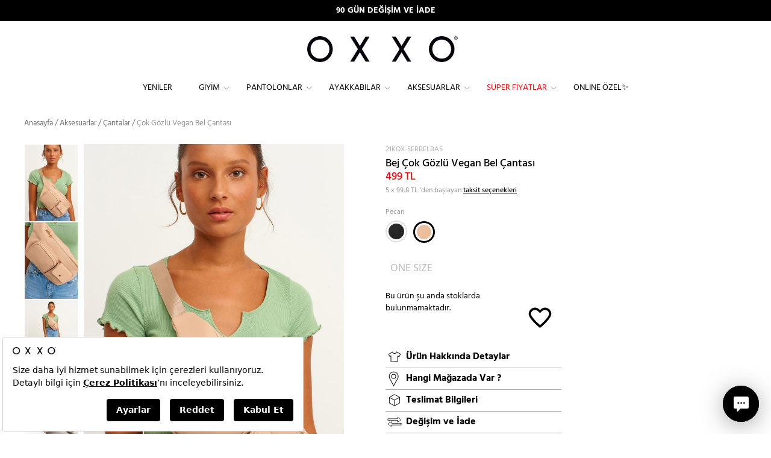

--- FILE ---
content_type: text/html; charset=utf-8
request_url: https://www.oxxo.com.tr/tr/cok-gozlu-vegan-bel-cantasi_21kox-serbelbas/bej/4122
body_size: 35792
content:
<!DOCTYPE html><html lang=tr><head><meta charset=utf-8><title>Bej Çok Gözlü Vegan Bel Çantası 21KOX-SERBELBAS | OXXO</title><meta name=description content="Bej  Çok Gözlü Vegan Bel Çantası (21KOX-SERBELBAS) kadın modelleri ile hem şıksın hem de çok rahat! Oxxo ile en stil Bej  Çantalar senin! "><script src=https://bundles.efilli.com/oxxo.com.tr.prod.js></script><meta name=facebook-domain-verification content=agbmiuo5szo3kbryy87142w50bibx1><script>var dataLayer=window.dataLayer||[];window.insider_object={"version":"2.0","page":{"type":"Product"},"user":{"transaction_count":0,"gdpr_optin":false},"basket":{"currency":"TRY","total":0.0,"line_items":[]},"product":{"id":"212777-4122","groupcode":"212777","name":"Bej Çok Gözlü Vegan Bel Çantası","taxonomy":["Süper Fiyatlar","Aksesuarlar","Çantalar","Sevgililer Gününe Özel ❤️","Çanta & Cüzdan & Kemer","🎁 Yılbaşı Özel"],"currency":"TRY","unit_price":499.0,"unit_sale_price":499.0,"url":"https://www.oxxo.com.tr/tr/cok-gozlu-vegan-bel-cantasi_21kox-serbelbas/bej/4122","img_url":"https://cdn.oxxo.com.tr/ContentImages/Product/21k/21KOX-SERBELBAS/cok-gozlu-vegan-bel-cantasi_pecan-krem_1_buyuk.jpg"}};var UseTagManager=false;var dtUserID='';var dtIsLogged='False';</script><link rel=apple-touch-icon sizes=57x57 href=https://static.oxxo.com.tr/Images/BlackTheme/favicons/apple-icon-57x57.png><link rel=apple-touch-icon sizes=60x60 href=https://static.oxxo.com.tr/Images/BlackTheme/favicons/apple-icon-60x60.png><link rel=apple-touch-icon sizes=72x72 href=https://static.oxxo.com.tr/Images/BlackTheme/favicons/apple-icon-72x72.png><link rel=apple-touch-icon sizes=76x76 href=https://static.oxxo.com.tr/Images/BlackTheme/favicons/apple-icon-76x76.png><link rel=apple-touch-icon sizes=114x114 href=https://static.oxxo.com.tr/Images/BlackTheme/favicons/apple-icon-114x114.png><link rel=apple-touch-icon sizes=120x120 href=https://static.oxxo.com.tr/Images/BlackTheme/favicons/apple-icon-120x120.png><link rel=apple-touch-icon sizes=144x144 href=https://static.oxxo.com.tr/Images/BlackTheme/favicons/apple-icon-144x144.png><link rel=apple-touch-icon sizes=152x152 href=https://static.oxxo.com.tr/Images/BlackTheme/favicons/apple-icon-152x152.png><link rel=apple-touch-icon sizes=180x180 href=https://static.oxxo.com.tr/Images/BlackTheme/favicons/apple-icon-180x180.png><link rel=icon type=image/png sizes=192x192 href=https://static.oxxo.com.tr/Images/BlackTheme/favicons/android-icon-192x192.png><link rel=icon type=image/png sizes=32x32 href=https://static.oxxo.com.tr/Images/BlackTheme/favicons/favicon-32x32.png><link rel=icon type=image/png sizes=96x96 href=https://static.oxxo.com.tr/Images/BlackTheme/favicons/favicon-96x96.png><link rel=icon type=image/png sizes=16x16 href=https://static.oxxo.com.tr/Images/BlackTheme/favicons/favicon-16x16.png><link rel=manifest href=/manifest.json><meta name=msapplication-TileColor content=#ffffff><meta name=msapplication-TileImage content=https://static.oxxo.com.tr/Images/BlackTheme/favicons/ms-icon-144x144.png><meta name=theme-color content=#000000><link href=https://static.oxxo.com.tr/Scripts/Common/fancybox-3.0/dist/jquery.fancybox.min.css rel=stylesheet><meta name=viewport content="width=device-width,initial-scale=1.0,maximum-scale=1.0,user-scalable=no"><meta name=google-site-verification content=dv_cDbRq6SDTTy-0Inet_s8_pFQJ2WDQSf-4DkZP7MM><meta name=robots content=ALL><meta name=google content=notranslate><link rel=canonical href=https://www.oxxo.com.tr/tr/cok-gozlu-vegan-bel-cantasi_21kox-serbelbas/bej/4122><meta property=og:image content=https://cdn.oxxo.com.tr/ContentImages/Product/21k/21KOX-SERBELBAS/cok-gozlu-vegan-bel-cantasi_pecan-krem_5_enbuyuk.jpg><meta property=og:type content=product><meta property=og:site_name content="oxxo.com.tr - OXXO"><meta property=og:url content=https://www.oxxo.com.tr/tr/cok-gozlu-vegan-bel-cantasi_21kox-serbelbas/bej/4122><meta property=og:image:width content=452><meta property=og:image:height content=678><meta property=og:description><meta property=og:title content="Bej  Çok Gözlü Vegan Bel Çantası 21KOX-SERBELBAS | OXXO"><meta http-equiv=X-UA-Compatible content="IE=Edge"><meta http-equiv=expires content=604800><link href="https://static.oxxo.com.tr/Build/OXNW/app.min.css?vb=20260122279.90_03" rel=stylesheet async><script src="https://static.oxxo.com.tr/Build/OXNW/app.min.js?vb=20260122279.90_03" async defer></script><script async>(function(w,d,s,l,i){w[l]=w[l]||[];w[l].push({'gtm.start':new Date().getTime(),event:'gtm.js'});var f=d.getElementsByTagName(s)[0],j=d.createElement(s),dl=l!='dataLayer'?'&l='+l:'';j.async=true;j.src='https://www.googletagmanager.com/gtm.js?id='+i+dl;f.parentNode.insertBefore(j,f);})(window,document,'script','dataLayer','GTM-W9LNPK');</script><script>window.dataLayer=window.dataLayer||[];function gtag(){dataLayer.push(arguments);}
gtag('js',new Date());</script><script src=//cdn.segmentify.com/5125ca7e-7977-4b89-a949-9a32dd44d490/segmentify.js charset=UTF-8></script><script>(function(){window.personaclick=window.personaclick||function(){(window.personaclick.q=window.personaclick.q||[]).push(arguments)};var c="//cdn.personaclick.com",v="/v3.js",s={link:[{href:c,rel:"dns-prefetch"},{href:c,rel:"preconnect"},{href:c+v,rel:"preload",as:"script"}],script:[{src:c+v,async:""}]};Object.keys(s).forEach(function(c){s[c].forEach(function(d){var e=document.createElement(c),a;for(a in d)e.setAttribute(a,d[a]);document.head.appendChild(e)})});})();personaclick("init","78d85ffe71c4bc3e484b3e9ea0a6d2","web",null,null,{cookieless:true});</script><script>var hiddenPersonaclickInput=document.createElement('input');hiddenPersonaclickInput.type='hidden';hiddenPersonaclickInput.name='IsUsablePersonaClick';hiddenPersonaclickInput.value='true';hiddenPersonaclickInput.setAttribute('id','IsUsablePersonaClick');document.head.appendChild(hiddenPersonaclickInput);</script><link rel=stylesheet href=https://use.fontawesome.com/releases/v5.2.0/css/all.css integrity=sha384-hWVjflwFxL6sNzntih27bfxkr27PmbbK/iSvJ+a4+0owXq79v+lsFkW54bOGbiDQ crossorigin=anonymous></head><body class="tr HasTextOnTop ProductDetails Index"><input type=hidden id=ControllerName value=ProductDetails> <input type=hidden id=ActionName value=Index> <input type=hidden id=IsLocal value=False> <input type=hidden id=UserName> <input type=hidden value=true id=isGoogleCaptchaActive> <input type=hidden value=false id=isCloudflareCaptchaActive> <input type=hidden id=StaticFileUrl value=https://static.oxxo.com.tr><noscript><iframe src="https://www.googletagmanager.com/ns.html?id=GTM-W9LNPK" height=0 width=0 style=display:none;visibility:hidden></iframe></noscript><div class=backdrop></div><div class=SearchModal><div class=container><form action=/tr/p/Cat/NewSearch autocomplete=off class=col-md-24><div class=CloseSearch>x</div><input type=search name=sr id=search placeholder="Ör: Elbise, kırmızı ayakkabı, baskılı tişört"></form></div></div><input type=hidden value=TL id=CurrencyCode><div id=PrdBlackBg></div><div class=top_link></div><div class="FixedHeader desktop"><div class=AnnouncementArea><div class=container-fluid><div class=row><div id=AnnouncementMobileBanner class="carousel slide SBanner"><div class=carousel-inner><div class="item active"><div style=background-color:#000 class="hidden-md hidden-lg TextBannercontainer"><a style=font-weight:bold;color:#fff href=https://wa.me/908502161606>WHATSAPP HATTI: +90 850 216 16 06</a></div></div><div class=item><div style=background-color:#000 class="hidden-md hidden-lg TextBannercontainer"><a style=font-weight:bold;color:#fff>APP&#39;E &#214;ZEL &#220;CRETSİZ KARGO</a></div></div><div class=item><div style=background-color:#000 class="hidden-md hidden-lg TextBannercontainer"><a style=font-weight:bold;color:#fff href=/tr/k/iade-ve-degisim>90 G&#220;N DEĞİŞİM VE İADE</a></div></div></div></div><div id=AnnouncementBanner class="carousel slide SBanner hidden-sm hidden-xs TextBannercontainer"><div class=carousel-inner><div class="item active"><div style=background-color:#000 class="col-md-24 hidden-md hidden-xs TextBannercontainer"><a style=font-weight:bold;color:#fff href=/tr/k/iade-ve-degisim>90 G&#220;N DEĞİŞİM VE İADE</a></div></div><div class=item><div style=background-color:#000 class="col-md-24 hidden-md hidden-xs TextBannercontainer"><a style=font-weight:bold;color:#fff>APP&#39;E &#214;ZEL &#220;CRETSİZ KARGO</a></div></div><div class=item><div style=background-color:#000 class="col-md-24 hidden-md hidden-xs TextBannercontainer"><a style=font-weight:bold;color:#fff href=https://wa.me/908502161606>WHATSAPP HATTI: +90 850 216 16 06</a></div></div></div></div></div></div></div><div id=SiteHeader><div class="row UserLogosSearch"><div class=ScrolledFlex><div class="OpenLeftMenu col-xs-2 hidden-lg hidden-md"><span class="glyphicon glyphicon-menu-hamburger"> </span></div><div class="ScrolledMenu ScrolledLogo col-md-3 hidden-sm hidden-xs"><div class="col-md-24 FixedLogo"><a href="/"> <img src=https://static.oxxo.com.tr/Images/BlackTheme/new_logo.png alt=Logo> </a></div></div><div class="ScrolledMenu Menu col-md-18 hidden-sm hidden-xs"><div class=row><div class="Menus col-md-24"><div><div class=NewMenu><div class=MainMenuOuther><ul id=MainMenu class="span12 Monitor MainNewMenu"><li class=TabletMenu><a href=javascript:void(0) class=MobileMenuLogo><img src=/Images/BlackTheme/new_logo.png></a><a href=javascript:void(0) class=MobileMenuCloseButton><img src=/Images/OXNW/closemenu.png></a></li><li class=SearchInMenu><form action=/tr/p/Cat/NewSearch><input type=search name=sr id=search placeholder=Arama></form></li><li data-banner=https://cdn.oxxo.com.tr/ContentImages/Banner/yeni-koleksiyonDD1_5.jpg><a data-rel=141 data-mobilhref="/tr/yeniler/" href="/tr/yeniler/"> Yeniler</a></li><li data-banner=https://cdn.oxxo.com.tr/ContentImages/Banner/giyim-bejDD1.jpg><a data-rel=123 data-mobilhref="/tr/giyim/" href="/tr/giyim/"> Giyim</a><div class=itemsWrapper><div class=ListWrapper><ul><li data-rel=300 data-img=https://cdn.oxxo.com.tr/ContentImages/CatalogBanners/Menu/giyim-kategorilerDD1_12.jpg><a data-rel=300 href=javascript:> Öne Çıkanlar</a><div class=itemsWrapper><div class=ListWrapper><ul><li data-rel=303 data-img=""><a data-rel=303 href="/tr/yeniler/"> Yeniler</a></li><li data-rel=1114 data-img=""><a data-rel=1114 href="/tr/giyim/denim-love/"> Denim Love 💙</a></li><li data-rel=405 data-img=""><a data-rel=405 href="/tr/giyim/hyper-collection/"> Hyper Collection</a></li><li data-rel=773 data-img=https://cdn.oxxo.com.tr/ContentImages/CatalogBanners/Menu/15DD1_1.jpg><a data-rel=773 href="/tr/giyim/winter-mood/"> Winter Mood ❄️</a></li><li data-rel=762 data-img=""><a data-rel=762 href="/tr/giyim/sense-of-touch/"> Sense of Touch</a></li><li data-rel=281 data-img=""><a data-rel=281 href="/tr/giyim/reborn-koleksiyonu/"> Reborn Koleksiyonu</a></li><li data-rel=402 data-img=""><a data-rel=402 href="/tr/giyim/zamansiz-siyah-beyaz/"> Zamansız Siyah & Beyaz</a></li></ul><ul><li data-rel=665 data-img=""><a data-rel=665 href="/tr/giyim/wear-to-work/"> Wear to Work</a></li><li data-rel=1129 data-img=""><a data-rel=1129 href="/tr/giyim/keten-koleksiyonu/"> Keten Koleksiyonu🌿</a></li><li data-rel=355 data-img=""><a data-rel=355 href="/tr/giyim/spor-giyim/"> Spor Giyim</a><div class=itemsWrapper><div class=ListWrapper><ul><li data-rel=445 data-img=""><a data-rel=445 href="/tr/giyim/spor-giyim/spor-tayt/"> Spor Tayt</a></li><li data-rel=551 data-img=""><a data-rel=551 href="/tr/giyim/spor-giyim/esofman-alti/"> Eşofman Altı</a></li><li data-rel=553 data-img=""><a data-rel=553 href="/tr/giyim/atletler/sporcu-atleti/"> Sporcu Atleti</a></li><li data-rel=555 data-img=""><a data-rel=555 href="/tr/giyim/tisort/spor-tisortler/"> Sporcu Tişörtü</a></li><li data-rel=556 data-img=""><a data-rel=556 href="/tr/ayakkabilar/spor-ayakkabi/"> Spor Ayakkabı</a></li><li data-rel=557 data-img=""><a data-rel=557 href="/tr/giyim/sweatshirt/"> Sweatshirt</a></li></ul></div></div></li><li data-rel=1116 data-img=""><a data-rel=1116 href="/tr/giyim/total-look/"> Total Look</a></li><li data-rel=772 data-img=""><a data-rel=772 href="/tr/giyim/dis-giyim/"> Dış Giyim</a><div class=itemsWrapper><div class=ListWrapper><ul><li data-rel=775 data-img=""><a data-rel=775 href="/tr/giyim/kabanlar/"> Kabanlar</a></li><li data-rel=776 data-img=""><a data-rel=776 href="/tr/giyim/montlar/"> Montlar</a></li><li data-rel=777 data-img=""><a data-rel=777 href="/tr/giyim/ceketler/trenckotlar/"> Trençkotlar</a></li><li data-rel=778 data-img=""><a data-rel=778 href="/tr/giyim/montlar/yagmurluk/"> Yağmurluk</a></li><li data-rel=779 data-img=""><a data-rel=779 href="/tr/giyim/ceketler/"> Ceketler</a></li><li data-rel=780 data-img=""><a data-rel=780 href="/tr/giyim/yelekler/"> Yelekler</a></li></ul></div></div></li><li data-rel=774 data-img=""><a data-rel=774 href="/tr/giyim/homewears/"> Homewears</a></li><li data-rel=317 data-img=""><a data-rel=317 href="/tr/giyim/basics/"> Basics</a></li></ul><ul><li data-rel=357 data-img=""><a data-rel=357 href="/tr/giyim/pure-soul-ic-giyim/"> Pure Soul İç Giyim</a></li><li data-rel=378 data-img=""><a data-rel=378 href=/tr/kombinler> Kombinler</a></li><li data-rel=429 data-img=""><a data-rel=429 href="/tr/giyim/back-to-school/"> Back to School</a></li><li data-rel=1125 data-img=""><a data-rel=1125 href="/tr/giyim/sweats/"> Sweats</a></li></ul></div></div></li><li data-rel=301 data-img=https://cdn.oxxo.com.tr/ContentImages/CatalogBanners/Menu/yedekDD1_30.jpg><a data-rel=301 href=javascript:> Kategoriler</a><div class=itemsWrapper><div class=ListWrapper><ul><li data-rel=176 data-img=""><a data-rel=176 href="/tr/giyim/trikolar/"> Trikolar</a><div class=itemsWrapper><div class=ListWrapper><ul><li data-rel=188 data-img=""><a data-rel=188 href="/tr/giyim/trikolar/hirkalar/"> Hırkalar</a></li><li data-rel=143 data-img=""><a data-rel=143 href="/tr/giyim/trikolar/kazaklar/"> Kazaklar</a></li><li data-rel=657 data-img=""><a data-rel=657 href="/tr/giyim/trikolar/suveterler/"> Süveterler</a></li></ul></div></div></li><li data-rel=314 data-img=""><a data-rel=314 href="/tr/pantolonlar/"> Pantolonlar</a></li><li data-rel=144 data-img=""><a data-rel=144 href="/tr/giyim/elbiseler/"> Elbiseler</a><div class=itemsWrapper><div class=ListWrapper><ul><li data-rel=374 data-img=""><a data-rel=374 href="/tr/giyim/elbiseler/uzun-elbiseler/"> Uzun Elbiseler</a></li><li data-rel=375 data-img=""><a data-rel=375 href="/tr/giyim/elbiseler/kisa-elbiseler/"> Kısa Elbiseler</a></li><li data-rel=651 data-img=""><a data-rel=651 href="/tr/giyim/elbiseler/gomlek-elbiseler/"> Gömlek Elbiseler</a></li><li data-rel=655 data-img=""><a data-rel=655 href="/tr/giyim/elbiseler/triko-elbiseler/"> Triko Elbiseler</a></li><li data-rel=660 data-img=""><a data-rel=660 href="/tr/giyim/elbiseler/firfirli-elbiseler/"> Fırfırlı Elbiseler</a></li><li data-rel=661 data-img=""><a data-rel=661 href="/tr/giyim/elbiseler/cicekli-elbiseler/"> Çiçekli Elbiseler</a></li><li data-rel=662 data-img=""><a data-rel=662 href="/tr/giyim/elbiseler/parti-elbiseleri/"> Parti Elbiseleri</a></li></ul><ul><li data-rel=1120 data-img=""><a data-rel=1120 href="/tr/giyim/elbiseler/ceket-elbise/"> Ceket Elbise</a></li><li data-rel=1121 data-img=""><a data-rel=1121 href="/tr/giyim/elbiseler/midi-elbise/"> Midi Elbise</a></li><li data-rel=1122 data-img=""><a data-rel=1122 href="/tr/giyim/elbiseler/balon-kol-elbise/"> Balon Kol Elbise</a></li><li data-rel=1123 data-img=""><a data-rel=1123 href="/tr/giyim/elbiseler/askili-elbise/"> Askılı Elbise</a></li><li data-rel=1128 data-img=""><a data-rel=1128 href="/tr/giyim/elbiseler/soz-nisan-elbiseleri/"> Söz & Nişan Elbiseleri</a></li></ul></div></div></li><li data-rel=174 data-img=https://cdn.oxxo.com.tr/ContentImages/CatalogBanners/Menu/ceketlerDD1_1.jpg><a data-rel=174 href="/tr/giyim/ceketler/"> Ceketler</a><div class=itemsWrapper><div class=ListWrapper><ul><li data-rel=538 data-img=""><a data-rel=538 href="/tr/giyim/ceketler/blazer-ceket/"> Blazer Ceket</a></li><li data-rel=539 data-img=""><a data-rel=539 href="/tr/giyim/ceketler/deri-ceket/"> Deri Ceket</a></li><li data-rel=540 data-img=""><a data-rel=540 href="/tr/giyim/ceketler/biker-ceket/"> Biker Ceket</a></li><li data-rel=685 data-img=""><a data-rel=685 href="/tr/giyim/ceketler/bomber-ceket/"> Bomber Ceket</a></li><li data-rel=686 data-img=""><a data-rel=686 href="/tr/giyim/ceketler/kolej-ceketi/"> Kolej Ceketi</a></li><li data-rel=1106 data-img=""><a data-rel=1106 href="/tr/giyim/ceketler/ekose-ceket/"> Ekose Ceket</a></li><li data-rel=1107 data-img=""><a data-rel=1107 href="/tr/giyim/ceketler/keten-ceket/"> Keten Ceket</a></li></ul><ul><li data-rel=401 data-img=""><a data-rel=401 href="/tr/giyim/ceketler/trenckotlar/"> Trençkotlar</a></li></ul></div></div></li><li data-rel=153 data-img=""><a data-rel=153 href="/tr/giyim/bluzlar/"> Bluzlar</a><div class=itemsWrapper><div class=ListWrapper><ul><li data-rel=442 data-img=""><a data-rel=442 href="/tr/giyim/bluzlar/askili-bluz/"> Askılı Bluz</a></li><li data-rel=443 data-img=""><a data-rel=443 href="/tr/giyim/bluzlar/dantelli-bluz/"> Dantelli Bluz</a></li><li data-rel=444 data-img=""><a data-rel=444 href="/tr/giyim/bluzlar/crop-bluz/"> Crop Bluz</a></li><li data-rel=1109 data-img=""><a data-rel=1109 href="/tr/giyim/bluzlar/balon-kol-bluz/"> Balon Kol Bluz</a></li><li data-rel=1110 data-img=""><a data-rel=1110 href="/tr/giyim/bluzlar/tul-bluz/"> Tül Bluz</a></li><li data-rel=1111 data-img=""><a data-rel=1111 href="/tr/giyim/bluzlar/kruvaze-bluz/"> Kruvaze Bluz</a></li><li data-rel=1112 data-img=""><a data-rel=1112 href="/tr/giyim/bluzlar/v-yaka-bluz/"> V Yaka Bluz</a></li></ul><ul><li data-rel=1113 data-img=""><a data-rel=1113 href="/tr/giyim/bluzlar/tek-omuz-bluz/"> Tek Omuz Bluz</a></li></ul></div></div></li><li data-rel=173 data-img=""><a data-rel=173 href="/tr/giyim/montlar/"> Montlar</a><div class=itemsWrapper><div class=ListWrapper><ul><li data-rel=543 data-img=""><a data-rel=543 href="/tr/giyim/montlar/sisme-mont/"> Şişme Mont</a></li><li data-rel=546 data-img=""><a data-rel=546 href="/tr/giyim/montlar/uzun-mont/"> Uzun Mont</a></li><li data-rel=547 data-img=""><a data-rel=547 href="/tr/giyim/montlar/oversize-mont/"> Oversize Mont</a></li><li data-rel=548 data-img=""><a data-rel=548 href="/tr/giyim/montlar/kisa-mont/"> Kısa Mont</a></li><li data-rel=549 data-img=""><a data-rel=549 href="/tr/giyim/montlar/kapitone-mont/"> Kapitone Mont</a></li><li data-rel=550 data-img=""><a data-rel=550 href="/tr/giyim/montlar/yagmurluk/"> Yağmurluk</a></li></ul></div></div></li><li data-rel=170 data-img=https://cdn.oxxo.com.tr/ContentImages/CatalogBanners/Menu/gomleklerDD1_3.jpg><a data-rel=170 href="/tr/giyim/gomlekler/"> Gömlekler</a><div class=itemsWrapper><div class=ListWrapper><ul><li data-rel=535 data-img=""><a data-rel=535 href="/tr/giyim/gomlekler/oduncu-gomlek/"> Oduncu Gömlek</a></li><li data-rel=536 data-img=""><a data-rel=536 href="/tr/giyim/gomlekler/oversize-gomlek/"> Oversize Gömlek</a></li><li data-rel=537 data-img=""><a data-rel=537 href="/tr/giyim/gomlekler/cizgili-gomlek/"> Çizgili Gömlek</a></li><li data-rel=654 data-img=""><a data-rel=654 href="/tr/giyim/gomlekler/denim-gomlek/"> Denim Gömlek</a></li></ul></div></div></li></ul><ul><li data-rel=166 data-img=https://cdn.oxxo.com.tr/ContentImages/CatalogBanners/Menu/eteklerDD1_1.jpg><a data-rel=166 href="/tr/giyim/etekler/"> Etekler</a><div class=itemsWrapper><div class=ListWrapper><ul><li data-rel=276 data-img=""><a data-rel=276 href="/tr/giyim/etekler/kalem-etek/"> Kalem Etek</a></li><li data-rel=277 data-img=""><a data-rel=277 href="/tr/giyim/etekler/mini-etek/"> Mini Etek</a></li><li data-rel=278 data-img=""><a data-rel=278 href="/tr/giyim/etekler/pileli-etek/"> Pileli Etek</a></li><li data-rel=434 data-img=""><a data-rel=434 href="/tr/giyim/etekler/midi-etek/"> Midi Etek</a></li><li data-rel=280 data-img=""><a data-rel=280 href="/tr/giyim/etekler/uzun-etek/"> Uzun Etek</a></li><li data-rel=650 data-img=""><a data-rel=650 href="/tr/giyim/etekler/denim-etek/"> Denim Etek</a></li><li data-rel=1117 data-img=""><a data-rel=1117 href="/tr/giyim/etekler/yirtmacli-etek/"> Yırtmaçlı Etek</a></li></ul><ul><li data-rel=1118 data-img=""><a data-rel=1118 href="/tr/giyim/etekler/deri-etek/"> Deri Etek</a></li><li data-rel=1119 data-img=""><a data-rel=1119 href="/tr/giyim/etekler/ekose-etek/"> Ekose Etek</a></li></ul></div></div></li><li data-rel=128 data-img=""><a data-rel=128 href="/tr/giyim/kabanlar/"> Kabanlar</a><div class=itemsWrapper><div class=ListWrapper><ul><li data-rel=781 data-img=""><a data-rel=781 href="/tr/giyim/kabanlar/uzun-kaban/"> Uzun Kaban</a></li><li data-rel=782 data-img=""><a data-rel=782 href="/tr/giyim/kabanlar/oversize-kaban/"> Oversize Kaban</a></li><li data-rel=783 data-img=""><a data-rel=783 href="/tr/giyim/kabanlar/yun-kaban/"> Yün Kaban</a></li></ul></div></div></li><li data-rel=299 data-img=""><a data-rel=299 href="/tr/giyim/sweatshirt/"> Sweatshirt</a></li><li data-rel=154 data-img=""><a data-rel=154 href="/tr/giyim/tisort/"> Tişört</a><div class=itemsWrapper><div class=ListWrapper><ul><li data-rel=167 data-img=""><a data-rel=167 href="/tr/giyim/tisort/basic-tisortler/"> Basic Tişörtler</a></li><li data-rel=168 data-img=""><a data-rel=168 href="/tr/giyim/tisort/fashion-tisortler/"> Fashion Tişörtler</a></li><li data-rel=554 data-img=""><a data-rel=554 href="/tr/giyim/tisort/spor-tisortler/"> Spor Tişörtler</a></li><li data-rel=771 data-img=""><a data-rel=771 href="/tr/giyim/tisort/uzun-kollu-tisort/"> Uzun Kollu Tişört</a></li></ul></div></div></li><li data-rel=769 data-img=""><a data-rel=769 href="/tr/giyim/montlar/yagmurluk/"> Yağmurluk</a></li><li data-rel=177 data-img=""><a data-rel=177 href="/tr/giyim/kargo-pantolon/"> Kargo Pantolon</a></li><li data-rel=358 data-img=""><a data-rel=358 href="/tr/giyim/yelekler/"> Yelekler</a></li></ul><ul><li data-rel=542 data-img=""><a data-rel=542 href="/tr/giyim/pure-soul-ic-giyim/"> İç Giyim</a></li><li data-rel=768 data-img=""><a data-rel=768 href="/tr/giyim/ceketler/trenckotlar/"> Trençkotlar</a></li><li data-rel=155 data-img=""><a data-rel=155 href="/tr/giyim/atletler/"> Atletler</a><div class=itemsWrapper><div class=ListWrapper><ul><li data-rel=439 data-img=""><a data-rel=439 href="/tr/giyim/atletler/askili-atlet/"> Askılı Atlet</a></li><li data-rel=440 data-img=""><a data-rel=440 href="/tr/giyim/atletler/dantelli-atlet/"> Dantelli Atlet</a></li><li data-rel=441 data-img=""><a data-rel=441 href="/tr/giyim/atletler/crop-atlet/"> Crop Atlet</a></li><li data-rel=552 data-img=""><a data-rel=552 href="/tr/giyim/atletler/sporcu-atleti/"> Sporcu Atleti</a></li></ul></div></div></li><li data-rel=186 data-img=""><a data-rel=186 href="/tr/giyim/tulumlar/"> Tulumlar</a></li><li data-rel=286 data-img=""><a data-rel=286 href="/tr/giyim/bustiyerler/"> Büstiyerler</a></li><li data-rel=291 data-img=""><a data-rel=291 href="/tr/giyim/kimonolar/"> Kimonolar</a></li><li data-rel=165 data-img=""><a data-rel=165 href="/tr/giyim/sortlar/"> Şortlar</a><div class=itemsWrapper><div class=ListWrapper><ul><li data-rel=652 data-img=""><a data-rel=652 href="/tr/giyim/sortlar/denim-sort/"> Denim Şort</a></li><li data-rel=653 data-img=""><a data-rel=653 href="/tr/giyim/sortlar/kisa-sort/"> Kısa Şort</a></li></ul></div></div></li></ul></div></div></li></ul></div><div class=MenuBanner><img src="[data-uri]" data-oimage=https://cdn.oxxo.com.tr/ContentImages/CatalogBanners/Menu/giyimDD1_97.jpg></div></div></li><li data-banner=https://cdn.oxxo.com.tr/ContentImages/Banner/pantolonlar-bejDD1.jpg><a data-rel=269 data-mobilhref="/tr/pantolonlar/" href="/tr/pantolonlar/"> Pantolonlar</a><div class=itemsWrapper><div class=ListWrapper><ul><li data-rel=305 data-img=https://cdn.oxxo.com.tr/ContentImages/CatalogBanners/Menu/PANTOLONLARDD1_152.jpg><a data-rel=305 href=javascript:> Kesimler</a><div class=itemsWrapper><div class=ListWrapper><ul><li data-rel=246 data-img=""><a data-rel=246 href="/tr/pantolonlar/dar-paca/"> Dar Paça</a></li><li data-rel=247 data-img=""><a data-rel=247 href="/tr/pantolonlar/boru-paca/"> Boru Paça</a></li><li data-rel=250 data-img=""><a data-rel=250 href="/tr/pantolonlar/bol-paca/"> Bol Paça</a></li><li data-rel=249 data-img=""><a data-rel=249 href="/tr/pantolonlar/ispanyol-paca/"> İspanyol Paça</a></li><li data-rel=424 data-img=""><a data-rel=424 href="/tr/pantolonlar/culotte-/"> Culotte </a></li><li data-rel=670 data-img=""><a data-rel=670 href="/tr/pantolonlar/jogger/"> Jogger</a></li><li data-rel=252 data-img=""><a data-rel=252 href="/tr/pantolonlar/tayt/"> Tayt</a></li></ul></div></div></li><li data-rel=409 data-img=https://cdn.oxxo.com.tr/ContentImages/CatalogBanners/Menu/pantolonlar22DD1.jpg><a data-rel=409 href=javascript:> Bel Yükseklikleri</a><div class=itemsWrapper><div class=ListWrapper><ul><li data-rel=410 data-img=""><a data-rel=410 href="/tr/pantolonlar/dusuk-bel/"> Düşük Bel</a></li><li data-rel=411 data-img=""><a data-rel=411 href="/tr/pantolonlar/orta-bel/"> Orta Bel</a></li><li data-rel=413 data-img=""><a data-rel=413 href="/tr/pantolonlar/yuksek-bel/"> Yüksek Bel</a></li></ul></div></div></li><li data-rel=412 data-img=https://cdn.oxxo.com.tr/ContentImages/CatalogBanners/Menu/kumas-turleriDD1_5.jpg><a data-rel=412 href=javascript:> Kumaş Türleri</a><div class=itemsWrapper><div class=ListWrapper><ul><li data-rel=419 data-img=""><a data-rel=419 href="/tr/pantolonlar/keten/"> Keten</a></li><li data-rel=417 data-img=""><a data-rel=417 href="/tr/pantolonlar/triko/"> Triko</a></li><li data-rel=418 data-img=""><a data-rel=418 href="/tr/pantolonlar/kumas/"> Kumaş</a></li><li data-rel=415 data-img=""><a data-rel=415 href="/tr/pantolonlar/deri/"> Deri</a></li><li data-rel=416 data-img=""><a data-rel=416 href="/tr/pantolonlar/kadife/"> Kadife</a></li><li data-rel=426 data-img=""><a data-rel=426 href=/tr/pantolonlar/jeans> Denim</a></li></ul></div></div></li><li data-rel=414 data-img=https://cdn.oxxo.com.tr/ContentImages/CatalogBanners/Menu/pantolonlar-jeans-icin-aynisini-kullanabiliriz-jpgDD1.jpg><a data-rel=414 href="/tr/pantolonlar/jeans/"> Jeans</a><div class=itemsWrapper><div class=ListWrapper><ul><li data-rel=420 data-img=""><a data-rel=420 href="/tr/pantolonlar/jeans/skinny/"> Skinny</a></li><li data-rel=421 data-img=""><a data-rel=421 href="/tr/pantolonlar/jeans/straight-cigarette/"> Straight & Cigarette</a></li><li data-rel=423 data-img=""><a data-rel=423 href="/tr/pantolonlar/jeans/flare/"> Flare</a></li><li data-rel=425 data-img=""><a data-rel=425 href="/tr/pantolonlar/jeans/mom/"> Mom</a></li><li data-rel=664 data-img=""><a data-rel=664 href="/tr/pantolonlar/jeans/baggy/"> Baggy</a></li></ul></div></div></li></ul></div><div class=MenuBanner><img src="[data-uri]" data-oimage=https://cdn.oxxo.com.tr/ContentImages/CatalogBanners/Menu/pantolonlar-jeans-icin-aynisini-kullanabiliriz-jpgDD1_4.jpg></div></div></li><li data-banner=https://cdn.oxxo.com.tr/ContentImages/Banner/ayakkabilarDD1_13.jpg><a data-rel=308 data-mobilhref="/tr/ayakkabilar/" href="/tr/ayakkabilar/"> Ayakkabılar</a><div class=itemsWrapper><div class=ListWrapper><ul><li data-rel=395 data-img=https://cdn.oxxo.com.tr/ContentImages/CatalogBanners/Menu/ayakkabilarDD1_43.jpg><a data-rel=395 href=javascript:> Modeller</a><div class=itemsWrapper><div class=ListWrapper><ul><li data-rel=399 data-img=""><a data-rel=399 href="/tr/ayakkabilar/sandalet-terlik/"> Sandalet & Terlik</a></li><li data-rel=398 data-img=""><a data-rel=398 href="/tr/ayakkabilar/topuklu-ayakkabi/"> Topuklu Ayakkabı</a></li><li data-rel=397 data-img=""><a data-rel=397 href="/tr/ayakkabilar/duz-babet/"> Düz & Babet</a></li><li data-rel=396 data-img=""><a data-rel=396 href="/tr/ayakkabilar/spor-ayakkabi/"> Spor Ayakkabı</a></li><li data-rel=400 data-img=""><a data-rel=400 href="/tr/ayakkabilar/bot-cizme/"> Bot & Çizme</a></li></ul></div></div></li></ul></div><div class=MenuBanner><img src="[data-uri]" data-oimage=https://cdn.oxxo.com.tr/ContentImages/CatalogBanners/Menu/ayakkabilarDD1_42.jpg></div></div></li><li data-banner=https://cdn.oxxo.com.tr/ContentImages/Banner/aksesuarlarDD1_16.jpg><a data-rel=302 data-mobilhref="/tr/aksesuarlar/" href="/tr/aksesuarlar/"> Aksesuarlar</a><div class=itemsWrapper><div class=ListWrapper><ul><li data-rel=306 data-img=https://cdn.oxxo.com.tr/ContentImages/CatalogBanners/Menu/cantaDD1_29.jpg><a data-rel=306 href="/tr/aksesuarlar/cantalar/"> Çantalar</a><div class=itemsWrapper><div class=ListWrapper><ul><li data-rel=658 data-img=""><a data-rel=658 href="/tr/aksesuarlar/cantalar/baget-cantalar/"> Baget Çantalar</a></li><li data-rel=309 data-img=""><a data-rel=309 href="/tr/aksesuarlar/cantalar/askili-cantalar/"> Askılı Çantalar</a></li><li data-rel=311 data-img=""><a data-rel=311 href="/tr/aksesuarlar/cantalar/portfoy-cantalar/"> Portföy Çantalar</a></li></ul></div></div></li><li data-rel=307 data-img=https://cdn.oxxo.com.tr/ContentImages/CatalogBanners/Menu/aksesuarlarDD1_65.jpg><a data-rel=307 href=javascript:> Aksesuarlar</a><div class=itemsWrapper><div class=ListWrapper><ul><li data-rel=285 data-img=""><a data-rel=285 href="/tr/aksesuarlar/taki-sac-aksesuari/"> Takı & Saç Aksesuarı</a><div class=itemsWrapper><div class=ListWrapper><ul><li data-rel=559 data-img=""><a data-rel=559 href="/tr/aksesuarlar/taki-sac-aksesuari/kolye/"> Kolye</a></li><li data-rel=560 data-img=""><a data-rel=560 href="/tr/aksesuarlar/taki-sac-aksesuari/kupe/"> Küpe</a></li></ul></div></div></li><li data-rel=138 data-img=""><a data-rel=138 href="/tr/aksesuarlar/kemer-cuzdan/"> Kemer & Cüzdan</a></li><li data-rel=406 data-img=https://cdn.oxxo.com.tr/ContentImages/CatalogBanners/Menu/gozluklerDD1.jpg><a data-rel=406 href="/tr/aksesuarlar/gozlukler/"> Gözlükler</a></li><li data-rel=321 data-img=""><a data-rel=321 href="/tr/aksesuarlar/sapka/"> Şapka</a></li><li data-rel=333 data-img=""><a data-rel=333 href="/tr/aksesuarlar/corap/"> Çorap</a></li><li data-rel=145 data-img=""><a data-rel=145 href="/tr/aksesuarlar/sal-atki/"> Şal & Atkı</a></li><li data-rel=332 data-img=""><a data-rel=332 href="/tr/aksesuarlar/bere-eldiven/"> Bere & Eldiven</a></li></ul></div></div></li></ul></div><div class=MenuBanner><img src="[data-uri]" data-oimage=https://cdn.oxxo.com.tr/ContentImages/CatalogBanners/Menu/aksesuarlarDD1_61.jpg></div></div></li><li data-banner=https://cdn.oxxo.com.tr/ContentImages/Banner/super-fDD1_5.jpg><a data-rel=295 data-mobilhref="/tr/super-fiyatlar/" href="/tr/super-fiyatlar/"> Süper Fiyatlar</a><div class=itemsWrapper><div class=ListWrapper><ul><li data-rel=360 data-img=https://cdn.oxxo.com.tr/ContentImages/CatalogBanners/Menu/yedekDD1_34.jpg><a data-rel=360 href="/tr/super-fiyatlar/giyim/"> Giyim</a><div class=itemsWrapper><div class=ListWrapper><ul><li data-rel=687 data-img=""><a data-rel=687 href="/tr/super-fiyatlar/giyim/elbiseler/"> Elbiseler</a></li><li data-rel=674 data-img=""><a data-rel=674 href="/tr/super-fiyatlar/giyim/pantolonlar/"> Pantolonlar</a></li><li data-rel=683 data-img=""><a data-rel=683 href="/tr/super-fiyatlar/giyim/tisortler/"> Tişörtler</a></li><li data-rel=677 data-img=""><a data-rel=677 href="/tr/super-fiyatlar/giyim/etekler/"> Etekler</a></li><li data-rel=684 data-img=""><a data-rel=684 href="/tr/super-fiyatlar/giyim/atletler/"> Atletler</a></li><li data-rel=256 data-img=""><a data-rel=256 href="/tr/super-fiyatlar/giyim/sortlar/"> Şortlar</a></li><li data-rel=676 data-img=""><a data-rel=676 href="/tr/super-fiyatlar/giyim/bluzlar/"> Bluzlar</a></li></ul><ul><li data-rel=679 data-img=""><a data-rel=679 href="/tr/super-fiyatlar/giyim/gomlekler/"> Gömlekler</a></li><li data-rel=678 data-img=""><a data-rel=678 href="/tr/super-fiyatlar/giyim/ceketler/"> Ceketler</a></li><li data-rel=681 data-img=""><a data-rel=681 href="/tr/super-fiyatlar/giyim/sweatshirt/"> Sweatshirt</a></li><li data-rel=682 data-img=""><a data-rel=682 href="/tr/super-fiyatlar/giyim/kabanlar/"> Kabanlar</a></li><li data-rel=673 data-img=""><a data-rel=673 href="/tr/super-fiyatlar/giyim/trikolar/"> Trikolar</a></li><li data-rel=680 data-img=""><a data-rel=680 href="/tr/super-fiyatlar/giyim/montlar/"> Montlar</a></li><li data-rel=365 data-img=""><a data-rel=365 href="/tr/super-fiyatlar/giyim/ic-giyim/"> İç Giyim</a></li></ul></div></div></li><li data-rel=364 data-img=https://cdn.oxxo.com.tr/ContentImages/CatalogBanners/Menu/cantaDD1_33.jpg><a data-rel=364 href="/tr/super-fiyatlar/aksesuarlar/"> Aksesuarlar</a><div class=itemsWrapper><div class=ListWrapper><ul><li data-rel=366 data-img=""><a data-rel=366 href="/tr/super-fiyatlar/aksesuarlar/sal-eldiven-atki-bere/"> Şal & Eldiven & Atkı & Bere</a></li><li data-rel=373 data-img=""><a data-rel=373 href="/tr/super-fiyatlar/aksesuarlar/ayakkabilar/"> Ayakkabılar</a></li><li data-rel=369 data-img=""><a data-rel=369 href="/tr/super-fiyatlar/aksesuarlar/sac-aksesuari-sapka-corap/"> Saç Aksesuarı & Şapka & Çorap</a></li><li data-rel=367 data-img=""><a data-rel=367 href="/tr/super-fiyatlar/aksesuarlar/canta-cuzdan-kemer/"> Çanta & Cüzdan & Kemer</a></li><li data-rel=368 data-img=""><a data-rel=368 href="/tr/super-fiyatlar/aksesuarlar/taki-rozet-anahtarlik/"> Takı & Rozet & Anahtarlık</a></li></ul></div></div></li></ul></div><div class=MenuBanner><img src="[data-uri]" data-oimage=https://cdn.oxxo.com.tr/ContentImages/CatalogBanners/Menu/super-fiyatlar-giyimDD1.jpg></div></div></li><li data-banner=https://cdn.oxxo.com.tr/ContentImages/Banner/online-ozel-bejDD1.jpg><a data-rel=1124 data-mobilhref="/tr/online-ozel/" href="/tr/online-ozel/"> ONLINE ÖZEL✨</a></li><li class="MobileUserMenu hidden-lg hidden-md"></li></ul></div></div></div></div></div></div><div class="col-md-8 FixedPlaceHolder hidden-sm hidden-xs"></div><div class="col-md-8 col-xs-7 col-xs-offset-1 col-md-offset-0 Logo"><div class=MainLogo><a href="/"> <img src=https://static.oxxo.com.tr/Images/BlackTheme/new_logo.png alt=Logo> </a></div></div><div class="col-md-4 Search hidden-xs hiddem-sm"><form action=/tr/p/Cat/NewSearch class=arama id=SearchForm><input class=searchSubmit type=submit value=Gönder> <input name=sr class="searchInput customAutoComplete personaclick-instant-search" placeholder="Arama Yap" autocomplete=off></form></div><div class="col-md-4 col-xs-12 pull-right Users"><div class=UserAndBasketContainer><div><div class=TopBarLinks id=UserAndBasket></div></div></div></div></div></div><div class="row Menus NonFixedMenu"><div><div class="col-lg-24 col-xs-24 NewMenu"><div class=MainMenuOuther><ul id=MainMenu class="span12 Monitor MainNewMenu"><li class=TabletMenu><a href=javascript:void(0) class=MobileMenuLogo><img src=/Images/BlackTheme/new_logo.png></a><a href=javascript:void(0) class=MobileMenuCloseButton><img src=/Images/OXNW/closemenu.png></a></li><li class=SearchInMenu><form action=/tr/p/Cat/NewSearch><input type=search name=sr id=search placeholder=Arama></form></li><li data-banner=https://cdn.oxxo.com.tr/ContentImages/Banner/yeni-koleksiyonDD1_5.jpg><a data-rel=141 data-mobilhref="/tr/yeniler/" href="/tr/yeniler/"> Yeniler</a></li><li data-banner=https://cdn.oxxo.com.tr/ContentImages/Banner/giyim-bejDD1.jpg><a data-rel=123 data-mobilhref="/tr/giyim/" href="/tr/giyim/"> Giyim</a><div class=itemsWrapper><div class=ListWrapper><ul><li data-rel=300 data-img=https://cdn.oxxo.com.tr/ContentImages/CatalogBanners/Menu/giyim-kategorilerDD1_12.jpg><a data-rel=300 href=javascript:> Öne Çıkanlar</a><div class=itemsWrapper><div class=ListWrapper><ul><li data-rel=303 data-img=""><a data-rel=303 href="/tr/yeniler/"> Yeniler</a></li><li data-rel=1114 data-img=""><a data-rel=1114 href="/tr/giyim/denim-love/"> Denim Love 💙</a></li><li data-rel=405 data-img=""><a data-rel=405 href="/tr/giyim/hyper-collection/"> Hyper Collection</a></li><li data-rel=773 data-img=https://cdn.oxxo.com.tr/ContentImages/CatalogBanners/Menu/15DD1_1.jpg><a data-rel=773 href="/tr/giyim/winter-mood/"> Winter Mood ❄️</a></li><li data-rel=762 data-img=""><a data-rel=762 href="/tr/giyim/sense-of-touch/"> Sense of Touch</a></li><li data-rel=281 data-img=""><a data-rel=281 href="/tr/giyim/reborn-koleksiyonu/"> Reborn Koleksiyonu</a></li><li data-rel=402 data-img=""><a data-rel=402 href="/tr/giyim/zamansiz-siyah-beyaz/"> Zamansız Siyah & Beyaz</a></li></ul><ul><li data-rel=665 data-img=""><a data-rel=665 href="/tr/giyim/wear-to-work/"> Wear to Work</a></li><li data-rel=1129 data-img=""><a data-rel=1129 href="/tr/giyim/keten-koleksiyonu/"> Keten Koleksiyonu🌿</a></li><li data-rel=355 data-img=""><a data-rel=355 href="/tr/giyim/spor-giyim/"> Spor Giyim</a><div class=itemsWrapper><div class=ListWrapper><ul><li data-rel=445 data-img=""><a data-rel=445 href="/tr/giyim/spor-giyim/spor-tayt/"> Spor Tayt</a></li><li data-rel=551 data-img=""><a data-rel=551 href="/tr/giyim/spor-giyim/esofman-alti/"> Eşofman Altı</a></li><li data-rel=553 data-img=""><a data-rel=553 href="/tr/giyim/atletler/sporcu-atleti/"> Sporcu Atleti</a></li><li data-rel=555 data-img=""><a data-rel=555 href="/tr/giyim/tisort/spor-tisortler/"> Sporcu Tişörtü</a></li><li data-rel=556 data-img=""><a data-rel=556 href="/tr/ayakkabilar/spor-ayakkabi/"> Spor Ayakkabı</a></li><li data-rel=557 data-img=""><a data-rel=557 href="/tr/giyim/sweatshirt/"> Sweatshirt</a></li></ul></div></div></li><li data-rel=1116 data-img=""><a data-rel=1116 href="/tr/giyim/total-look/"> Total Look</a></li><li data-rel=772 data-img=""><a data-rel=772 href="/tr/giyim/dis-giyim/"> Dış Giyim</a><div class=itemsWrapper><div class=ListWrapper><ul><li data-rel=775 data-img=""><a data-rel=775 href="/tr/giyim/kabanlar/"> Kabanlar</a></li><li data-rel=776 data-img=""><a data-rel=776 href="/tr/giyim/montlar/"> Montlar</a></li><li data-rel=777 data-img=""><a data-rel=777 href="/tr/giyim/ceketler/trenckotlar/"> Trençkotlar</a></li><li data-rel=778 data-img=""><a data-rel=778 href="/tr/giyim/montlar/yagmurluk/"> Yağmurluk</a></li><li data-rel=779 data-img=""><a data-rel=779 href="/tr/giyim/ceketler/"> Ceketler</a></li><li data-rel=780 data-img=""><a data-rel=780 href="/tr/giyim/yelekler/"> Yelekler</a></li></ul></div></div></li><li data-rel=774 data-img=""><a data-rel=774 href="/tr/giyim/homewears/"> Homewears</a></li><li data-rel=317 data-img=""><a data-rel=317 href="/tr/giyim/basics/"> Basics</a></li></ul><ul><li data-rel=357 data-img=""><a data-rel=357 href="/tr/giyim/pure-soul-ic-giyim/"> Pure Soul İç Giyim</a></li><li data-rel=378 data-img=""><a data-rel=378 href=/tr/kombinler> Kombinler</a></li><li data-rel=429 data-img=""><a data-rel=429 href="/tr/giyim/back-to-school/"> Back to School</a></li><li data-rel=1125 data-img=""><a data-rel=1125 href="/tr/giyim/sweats/"> Sweats</a></li></ul></div></div></li><li data-rel=301 data-img=https://cdn.oxxo.com.tr/ContentImages/CatalogBanners/Menu/yedekDD1_30.jpg><a data-rel=301 href=javascript:> Kategoriler</a><div class=itemsWrapper><div class=ListWrapper><ul><li data-rel=176 data-img=""><a data-rel=176 href="/tr/giyim/trikolar/"> Trikolar</a><div class=itemsWrapper><div class=ListWrapper><ul><li data-rel=188 data-img=""><a data-rel=188 href="/tr/giyim/trikolar/hirkalar/"> Hırkalar</a></li><li data-rel=143 data-img=""><a data-rel=143 href="/tr/giyim/trikolar/kazaklar/"> Kazaklar</a></li><li data-rel=657 data-img=""><a data-rel=657 href="/tr/giyim/trikolar/suveterler/"> Süveterler</a></li></ul></div></div></li><li data-rel=314 data-img=""><a data-rel=314 href="/tr/pantolonlar/"> Pantolonlar</a></li><li data-rel=144 data-img=""><a data-rel=144 href="/tr/giyim/elbiseler/"> Elbiseler</a><div class=itemsWrapper><div class=ListWrapper><ul><li data-rel=374 data-img=""><a data-rel=374 href="/tr/giyim/elbiseler/uzun-elbiseler/"> Uzun Elbiseler</a></li><li data-rel=375 data-img=""><a data-rel=375 href="/tr/giyim/elbiseler/kisa-elbiseler/"> Kısa Elbiseler</a></li><li data-rel=651 data-img=""><a data-rel=651 href="/tr/giyim/elbiseler/gomlek-elbiseler/"> Gömlek Elbiseler</a></li><li data-rel=655 data-img=""><a data-rel=655 href="/tr/giyim/elbiseler/triko-elbiseler/"> Triko Elbiseler</a></li><li data-rel=660 data-img=""><a data-rel=660 href="/tr/giyim/elbiseler/firfirli-elbiseler/"> Fırfırlı Elbiseler</a></li><li data-rel=661 data-img=""><a data-rel=661 href="/tr/giyim/elbiseler/cicekli-elbiseler/"> Çiçekli Elbiseler</a></li><li data-rel=662 data-img=""><a data-rel=662 href="/tr/giyim/elbiseler/parti-elbiseleri/"> Parti Elbiseleri</a></li></ul><ul><li data-rel=1120 data-img=""><a data-rel=1120 href="/tr/giyim/elbiseler/ceket-elbise/"> Ceket Elbise</a></li><li data-rel=1121 data-img=""><a data-rel=1121 href="/tr/giyim/elbiseler/midi-elbise/"> Midi Elbise</a></li><li data-rel=1122 data-img=""><a data-rel=1122 href="/tr/giyim/elbiseler/balon-kol-elbise/"> Balon Kol Elbise</a></li><li data-rel=1123 data-img=""><a data-rel=1123 href="/tr/giyim/elbiseler/askili-elbise/"> Askılı Elbise</a></li><li data-rel=1128 data-img=""><a data-rel=1128 href="/tr/giyim/elbiseler/soz-nisan-elbiseleri/"> Söz & Nişan Elbiseleri</a></li></ul></div></div></li><li data-rel=174 data-img=https://cdn.oxxo.com.tr/ContentImages/CatalogBanners/Menu/ceketlerDD1_1.jpg><a data-rel=174 href="/tr/giyim/ceketler/"> Ceketler</a><div class=itemsWrapper><div class=ListWrapper><ul><li data-rel=538 data-img=""><a data-rel=538 href="/tr/giyim/ceketler/blazer-ceket/"> Blazer Ceket</a></li><li data-rel=539 data-img=""><a data-rel=539 href="/tr/giyim/ceketler/deri-ceket/"> Deri Ceket</a></li><li data-rel=540 data-img=""><a data-rel=540 href="/tr/giyim/ceketler/biker-ceket/"> Biker Ceket</a></li><li data-rel=685 data-img=""><a data-rel=685 href="/tr/giyim/ceketler/bomber-ceket/"> Bomber Ceket</a></li><li data-rel=686 data-img=""><a data-rel=686 href="/tr/giyim/ceketler/kolej-ceketi/"> Kolej Ceketi</a></li><li data-rel=1106 data-img=""><a data-rel=1106 href="/tr/giyim/ceketler/ekose-ceket/"> Ekose Ceket</a></li><li data-rel=1107 data-img=""><a data-rel=1107 href="/tr/giyim/ceketler/keten-ceket/"> Keten Ceket</a></li></ul><ul><li data-rel=401 data-img=""><a data-rel=401 href="/tr/giyim/ceketler/trenckotlar/"> Trençkotlar</a></li></ul></div></div></li><li data-rel=153 data-img=""><a data-rel=153 href="/tr/giyim/bluzlar/"> Bluzlar</a><div class=itemsWrapper><div class=ListWrapper><ul><li data-rel=442 data-img=""><a data-rel=442 href="/tr/giyim/bluzlar/askili-bluz/"> Askılı Bluz</a></li><li data-rel=443 data-img=""><a data-rel=443 href="/tr/giyim/bluzlar/dantelli-bluz/"> Dantelli Bluz</a></li><li data-rel=444 data-img=""><a data-rel=444 href="/tr/giyim/bluzlar/crop-bluz/"> Crop Bluz</a></li><li data-rel=1109 data-img=""><a data-rel=1109 href="/tr/giyim/bluzlar/balon-kol-bluz/"> Balon Kol Bluz</a></li><li data-rel=1110 data-img=""><a data-rel=1110 href="/tr/giyim/bluzlar/tul-bluz/"> Tül Bluz</a></li><li data-rel=1111 data-img=""><a data-rel=1111 href="/tr/giyim/bluzlar/kruvaze-bluz/"> Kruvaze Bluz</a></li><li data-rel=1112 data-img=""><a data-rel=1112 href="/tr/giyim/bluzlar/v-yaka-bluz/"> V Yaka Bluz</a></li></ul><ul><li data-rel=1113 data-img=""><a data-rel=1113 href="/tr/giyim/bluzlar/tek-omuz-bluz/"> Tek Omuz Bluz</a></li></ul></div></div></li><li data-rel=173 data-img=""><a data-rel=173 href="/tr/giyim/montlar/"> Montlar</a><div class=itemsWrapper><div class=ListWrapper><ul><li data-rel=543 data-img=""><a data-rel=543 href="/tr/giyim/montlar/sisme-mont/"> Şişme Mont</a></li><li data-rel=546 data-img=""><a data-rel=546 href="/tr/giyim/montlar/uzun-mont/"> Uzun Mont</a></li><li data-rel=547 data-img=""><a data-rel=547 href="/tr/giyim/montlar/oversize-mont/"> Oversize Mont</a></li><li data-rel=548 data-img=""><a data-rel=548 href="/tr/giyim/montlar/kisa-mont/"> Kısa Mont</a></li><li data-rel=549 data-img=""><a data-rel=549 href="/tr/giyim/montlar/kapitone-mont/"> Kapitone Mont</a></li><li data-rel=550 data-img=""><a data-rel=550 href="/tr/giyim/montlar/yagmurluk/"> Yağmurluk</a></li></ul></div></div></li><li data-rel=170 data-img=https://cdn.oxxo.com.tr/ContentImages/CatalogBanners/Menu/gomleklerDD1_3.jpg><a data-rel=170 href="/tr/giyim/gomlekler/"> Gömlekler</a><div class=itemsWrapper><div class=ListWrapper><ul><li data-rel=535 data-img=""><a data-rel=535 href="/tr/giyim/gomlekler/oduncu-gomlek/"> Oduncu Gömlek</a></li><li data-rel=536 data-img=""><a data-rel=536 href="/tr/giyim/gomlekler/oversize-gomlek/"> Oversize Gömlek</a></li><li data-rel=537 data-img=""><a data-rel=537 href="/tr/giyim/gomlekler/cizgili-gomlek/"> Çizgili Gömlek</a></li><li data-rel=654 data-img=""><a data-rel=654 href="/tr/giyim/gomlekler/denim-gomlek/"> Denim Gömlek</a></li></ul></div></div></li></ul><ul><li data-rel=166 data-img=https://cdn.oxxo.com.tr/ContentImages/CatalogBanners/Menu/eteklerDD1_1.jpg><a data-rel=166 href="/tr/giyim/etekler/"> Etekler</a><div class=itemsWrapper><div class=ListWrapper><ul><li data-rel=276 data-img=""><a data-rel=276 href="/tr/giyim/etekler/kalem-etek/"> Kalem Etek</a></li><li data-rel=277 data-img=""><a data-rel=277 href="/tr/giyim/etekler/mini-etek/"> Mini Etek</a></li><li data-rel=278 data-img=""><a data-rel=278 href="/tr/giyim/etekler/pileli-etek/"> Pileli Etek</a></li><li data-rel=434 data-img=""><a data-rel=434 href="/tr/giyim/etekler/midi-etek/"> Midi Etek</a></li><li data-rel=280 data-img=""><a data-rel=280 href="/tr/giyim/etekler/uzun-etek/"> Uzun Etek</a></li><li data-rel=650 data-img=""><a data-rel=650 href="/tr/giyim/etekler/denim-etek/"> Denim Etek</a></li><li data-rel=1117 data-img=""><a data-rel=1117 href="/tr/giyim/etekler/yirtmacli-etek/"> Yırtmaçlı Etek</a></li></ul><ul><li data-rel=1118 data-img=""><a data-rel=1118 href="/tr/giyim/etekler/deri-etek/"> Deri Etek</a></li><li data-rel=1119 data-img=""><a data-rel=1119 href="/tr/giyim/etekler/ekose-etek/"> Ekose Etek</a></li></ul></div></div></li><li data-rel=128 data-img=""><a data-rel=128 href="/tr/giyim/kabanlar/"> Kabanlar</a><div class=itemsWrapper><div class=ListWrapper><ul><li data-rel=781 data-img=""><a data-rel=781 href="/tr/giyim/kabanlar/uzun-kaban/"> Uzun Kaban</a></li><li data-rel=782 data-img=""><a data-rel=782 href="/tr/giyim/kabanlar/oversize-kaban/"> Oversize Kaban</a></li><li data-rel=783 data-img=""><a data-rel=783 href="/tr/giyim/kabanlar/yun-kaban/"> Yün Kaban</a></li></ul></div></div></li><li data-rel=299 data-img=""><a data-rel=299 href="/tr/giyim/sweatshirt/"> Sweatshirt</a></li><li data-rel=154 data-img=""><a data-rel=154 href="/tr/giyim/tisort/"> Tişört</a><div class=itemsWrapper><div class=ListWrapper><ul><li data-rel=167 data-img=""><a data-rel=167 href="/tr/giyim/tisort/basic-tisortler/"> Basic Tişörtler</a></li><li data-rel=168 data-img=""><a data-rel=168 href="/tr/giyim/tisort/fashion-tisortler/"> Fashion Tişörtler</a></li><li data-rel=554 data-img=""><a data-rel=554 href="/tr/giyim/tisort/spor-tisortler/"> Spor Tişörtler</a></li><li data-rel=771 data-img=""><a data-rel=771 href="/tr/giyim/tisort/uzun-kollu-tisort/"> Uzun Kollu Tişört</a></li></ul></div></div></li><li data-rel=769 data-img=""><a data-rel=769 href="/tr/giyim/montlar/yagmurluk/"> Yağmurluk</a></li><li data-rel=177 data-img=""><a data-rel=177 href="/tr/giyim/kargo-pantolon/"> Kargo Pantolon</a></li><li data-rel=358 data-img=""><a data-rel=358 href="/tr/giyim/yelekler/"> Yelekler</a></li></ul><ul><li data-rel=542 data-img=""><a data-rel=542 href="/tr/giyim/pure-soul-ic-giyim/"> İç Giyim</a></li><li data-rel=768 data-img=""><a data-rel=768 href="/tr/giyim/ceketler/trenckotlar/"> Trençkotlar</a></li><li data-rel=155 data-img=""><a data-rel=155 href="/tr/giyim/atletler/"> Atletler</a><div class=itemsWrapper><div class=ListWrapper><ul><li data-rel=439 data-img=""><a data-rel=439 href="/tr/giyim/atletler/askili-atlet/"> Askılı Atlet</a></li><li data-rel=440 data-img=""><a data-rel=440 href="/tr/giyim/atletler/dantelli-atlet/"> Dantelli Atlet</a></li><li data-rel=441 data-img=""><a data-rel=441 href="/tr/giyim/atletler/crop-atlet/"> Crop Atlet</a></li><li data-rel=552 data-img=""><a data-rel=552 href="/tr/giyim/atletler/sporcu-atleti/"> Sporcu Atleti</a></li></ul></div></div></li><li data-rel=186 data-img=""><a data-rel=186 href="/tr/giyim/tulumlar/"> Tulumlar</a></li><li data-rel=286 data-img=""><a data-rel=286 href="/tr/giyim/bustiyerler/"> Büstiyerler</a></li><li data-rel=291 data-img=""><a data-rel=291 href="/tr/giyim/kimonolar/"> Kimonolar</a></li><li data-rel=165 data-img=""><a data-rel=165 href="/tr/giyim/sortlar/"> Şortlar</a><div class=itemsWrapper><div class=ListWrapper><ul><li data-rel=652 data-img=""><a data-rel=652 href="/tr/giyim/sortlar/denim-sort/"> Denim Şort</a></li><li data-rel=653 data-img=""><a data-rel=653 href="/tr/giyim/sortlar/kisa-sort/"> Kısa Şort</a></li></ul></div></div></li></ul></div></div></li></ul></div><div class=MenuBanner><img src="[data-uri]" data-oimage=https://cdn.oxxo.com.tr/ContentImages/CatalogBanners/Menu/giyimDD1_97.jpg></div></div></li><li data-banner=https://cdn.oxxo.com.tr/ContentImages/Banner/pantolonlar-bejDD1.jpg><a data-rel=269 data-mobilhref="/tr/pantolonlar/" href="/tr/pantolonlar/"> Pantolonlar</a><div class=itemsWrapper><div class=ListWrapper><ul><li data-rel=305 data-img=https://cdn.oxxo.com.tr/ContentImages/CatalogBanners/Menu/PANTOLONLARDD1_152.jpg><a data-rel=305 href=javascript:> Kesimler</a><div class=itemsWrapper><div class=ListWrapper><ul><li data-rel=246 data-img=""><a data-rel=246 href="/tr/pantolonlar/dar-paca/"> Dar Paça</a></li><li data-rel=247 data-img=""><a data-rel=247 href="/tr/pantolonlar/boru-paca/"> Boru Paça</a></li><li data-rel=250 data-img=""><a data-rel=250 href="/tr/pantolonlar/bol-paca/"> Bol Paça</a></li><li data-rel=249 data-img=""><a data-rel=249 href="/tr/pantolonlar/ispanyol-paca/"> İspanyol Paça</a></li><li data-rel=424 data-img=""><a data-rel=424 href="/tr/pantolonlar/culotte-/"> Culotte </a></li><li data-rel=670 data-img=""><a data-rel=670 href="/tr/pantolonlar/jogger/"> Jogger</a></li><li data-rel=252 data-img=""><a data-rel=252 href="/tr/pantolonlar/tayt/"> Tayt</a></li></ul></div></div></li><li data-rel=409 data-img=https://cdn.oxxo.com.tr/ContentImages/CatalogBanners/Menu/pantolonlar22DD1.jpg><a data-rel=409 href=javascript:> Bel Yükseklikleri</a><div class=itemsWrapper><div class=ListWrapper><ul><li data-rel=410 data-img=""><a data-rel=410 href="/tr/pantolonlar/dusuk-bel/"> Düşük Bel</a></li><li data-rel=411 data-img=""><a data-rel=411 href="/tr/pantolonlar/orta-bel/"> Orta Bel</a></li><li data-rel=413 data-img=""><a data-rel=413 href="/tr/pantolonlar/yuksek-bel/"> Yüksek Bel</a></li></ul></div></div></li><li data-rel=412 data-img=https://cdn.oxxo.com.tr/ContentImages/CatalogBanners/Menu/kumas-turleriDD1_5.jpg><a data-rel=412 href=javascript:> Kumaş Türleri</a><div class=itemsWrapper><div class=ListWrapper><ul><li data-rel=419 data-img=""><a data-rel=419 href="/tr/pantolonlar/keten/"> Keten</a></li><li data-rel=417 data-img=""><a data-rel=417 href="/tr/pantolonlar/triko/"> Triko</a></li><li data-rel=418 data-img=""><a data-rel=418 href="/tr/pantolonlar/kumas/"> Kumaş</a></li><li data-rel=415 data-img=""><a data-rel=415 href="/tr/pantolonlar/deri/"> Deri</a></li><li data-rel=416 data-img=""><a data-rel=416 href="/tr/pantolonlar/kadife/"> Kadife</a></li><li data-rel=426 data-img=""><a data-rel=426 href=/tr/pantolonlar/jeans> Denim</a></li></ul></div></div></li><li data-rel=414 data-img=https://cdn.oxxo.com.tr/ContentImages/CatalogBanners/Menu/pantolonlar-jeans-icin-aynisini-kullanabiliriz-jpgDD1.jpg><a data-rel=414 href="/tr/pantolonlar/jeans/"> Jeans</a><div class=itemsWrapper><div class=ListWrapper><ul><li data-rel=420 data-img=""><a data-rel=420 href="/tr/pantolonlar/jeans/skinny/"> Skinny</a></li><li data-rel=421 data-img=""><a data-rel=421 href="/tr/pantolonlar/jeans/straight-cigarette/"> Straight & Cigarette</a></li><li data-rel=423 data-img=""><a data-rel=423 href="/tr/pantolonlar/jeans/flare/"> Flare</a></li><li data-rel=425 data-img=""><a data-rel=425 href="/tr/pantolonlar/jeans/mom/"> Mom</a></li><li data-rel=664 data-img=""><a data-rel=664 href="/tr/pantolonlar/jeans/baggy/"> Baggy</a></li></ul></div></div></li></ul></div><div class=MenuBanner><img src="[data-uri]" data-oimage=https://cdn.oxxo.com.tr/ContentImages/CatalogBanners/Menu/pantolonlar-jeans-icin-aynisini-kullanabiliriz-jpgDD1_4.jpg></div></div></li><li data-banner=https://cdn.oxxo.com.tr/ContentImages/Banner/ayakkabilarDD1_13.jpg><a data-rel=308 data-mobilhref="/tr/ayakkabilar/" href="/tr/ayakkabilar/"> Ayakkabılar</a><div class=itemsWrapper><div class=ListWrapper><ul><li data-rel=395 data-img=https://cdn.oxxo.com.tr/ContentImages/CatalogBanners/Menu/ayakkabilarDD1_43.jpg><a data-rel=395 href=javascript:> Modeller</a><div class=itemsWrapper><div class=ListWrapper><ul><li data-rel=399 data-img=""><a data-rel=399 href="/tr/ayakkabilar/sandalet-terlik/"> Sandalet & Terlik</a></li><li data-rel=398 data-img=""><a data-rel=398 href="/tr/ayakkabilar/topuklu-ayakkabi/"> Topuklu Ayakkabı</a></li><li data-rel=397 data-img=""><a data-rel=397 href="/tr/ayakkabilar/duz-babet/"> Düz & Babet</a></li><li data-rel=396 data-img=""><a data-rel=396 href="/tr/ayakkabilar/spor-ayakkabi/"> Spor Ayakkabı</a></li><li data-rel=400 data-img=""><a data-rel=400 href="/tr/ayakkabilar/bot-cizme/"> Bot & Çizme</a></li></ul></div></div></li></ul></div><div class=MenuBanner><img src="[data-uri]" data-oimage=https://cdn.oxxo.com.tr/ContentImages/CatalogBanners/Menu/ayakkabilarDD1_42.jpg></div></div></li><li data-banner=https://cdn.oxxo.com.tr/ContentImages/Banner/aksesuarlarDD1_16.jpg><a data-rel=302 data-mobilhref="/tr/aksesuarlar/" href="/tr/aksesuarlar/"> Aksesuarlar</a><div class=itemsWrapper><div class=ListWrapper><ul><li data-rel=306 data-img=https://cdn.oxxo.com.tr/ContentImages/CatalogBanners/Menu/cantaDD1_29.jpg><a data-rel=306 href="/tr/aksesuarlar/cantalar/"> Çantalar</a><div class=itemsWrapper><div class=ListWrapper><ul><li data-rel=658 data-img=""><a data-rel=658 href="/tr/aksesuarlar/cantalar/baget-cantalar/"> Baget Çantalar</a></li><li data-rel=309 data-img=""><a data-rel=309 href="/tr/aksesuarlar/cantalar/askili-cantalar/"> Askılı Çantalar</a></li><li data-rel=311 data-img=""><a data-rel=311 href="/tr/aksesuarlar/cantalar/portfoy-cantalar/"> Portföy Çantalar</a></li></ul></div></div></li><li data-rel=307 data-img=https://cdn.oxxo.com.tr/ContentImages/CatalogBanners/Menu/aksesuarlarDD1_65.jpg><a data-rel=307 href=javascript:> Aksesuarlar</a><div class=itemsWrapper><div class=ListWrapper><ul><li data-rel=285 data-img=""><a data-rel=285 href="/tr/aksesuarlar/taki-sac-aksesuari/"> Takı & Saç Aksesuarı</a><div class=itemsWrapper><div class=ListWrapper><ul><li data-rel=559 data-img=""><a data-rel=559 href="/tr/aksesuarlar/taki-sac-aksesuari/kolye/"> Kolye</a></li><li data-rel=560 data-img=""><a data-rel=560 href="/tr/aksesuarlar/taki-sac-aksesuari/kupe/"> Küpe</a></li></ul></div></div></li><li data-rel=138 data-img=""><a data-rel=138 href="/tr/aksesuarlar/kemer-cuzdan/"> Kemer & Cüzdan</a></li><li data-rel=406 data-img=https://cdn.oxxo.com.tr/ContentImages/CatalogBanners/Menu/gozluklerDD1.jpg><a data-rel=406 href="/tr/aksesuarlar/gozlukler/"> Gözlükler</a></li><li data-rel=321 data-img=""><a data-rel=321 href="/tr/aksesuarlar/sapka/"> Şapka</a></li><li data-rel=333 data-img=""><a data-rel=333 href="/tr/aksesuarlar/corap/"> Çorap</a></li><li data-rel=145 data-img=""><a data-rel=145 href="/tr/aksesuarlar/sal-atki/"> Şal & Atkı</a></li><li data-rel=332 data-img=""><a data-rel=332 href="/tr/aksesuarlar/bere-eldiven/"> Bere & Eldiven</a></li></ul></div></div></li></ul></div><div class=MenuBanner><img src="[data-uri]" data-oimage=https://cdn.oxxo.com.tr/ContentImages/CatalogBanners/Menu/aksesuarlarDD1_61.jpg></div></div></li><li data-banner=https://cdn.oxxo.com.tr/ContentImages/Banner/super-fDD1_5.jpg><a data-rel=295 data-mobilhref="/tr/super-fiyatlar/" href="/tr/super-fiyatlar/"> Süper Fiyatlar</a><div class=itemsWrapper><div class=ListWrapper><ul><li data-rel=360 data-img=https://cdn.oxxo.com.tr/ContentImages/CatalogBanners/Menu/yedekDD1_34.jpg><a data-rel=360 href="/tr/super-fiyatlar/giyim/"> Giyim</a><div class=itemsWrapper><div class=ListWrapper><ul><li data-rel=687 data-img=""><a data-rel=687 href="/tr/super-fiyatlar/giyim/elbiseler/"> Elbiseler</a></li><li data-rel=674 data-img=""><a data-rel=674 href="/tr/super-fiyatlar/giyim/pantolonlar/"> Pantolonlar</a></li><li data-rel=683 data-img=""><a data-rel=683 href="/tr/super-fiyatlar/giyim/tisortler/"> Tişörtler</a></li><li data-rel=677 data-img=""><a data-rel=677 href="/tr/super-fiyatlar/giyim/etekler/"> Etekler</a></li><li data-rel=684 data-img=""><a data-rel=684 href="/tr/super-fiyatlar/giyim/atletler/"> Atletler</a></li><li data-rel=256 data-img=""><a data-rel=256 href="/tr/super-fiyatlar/giyim/sortlar/"> Şortlar</a></li><li data-rel=676 data-img=""><a data-rel=676 href="/tr/super-fiyatlar/giyim/bluzlar/"> Bluzlar</a></li></ul><ul><li data-rel=679 data-img=""><a data-rel=679 href="/tr/super-fiyatlar/giyim/gomlekler/"> Gömlekler</a></li><li data-rel=678 data-img=""><a data-rel=678 href="/tr/super-fiyatlar/giyim/ceketler/"> Ceketler</a></li><li data-rel=681 data-img=""><a data-rel=681 href="/tr/super-fiyatlar/giyim/sweatshirt/"> Sweatshirt</a></li><li data-rel=682 data-img=""><a data-rel=682 href="/tr/super-fiyatlar/giyim/kabanlar/"> Kabanlar</a></li><li data-rel=673 data-img=""><a data-rel=673 href="/tr/super-fiyatlar/giyim/trikolar/"> Trikolar</a></li><li data-rel=680 data-img=""><a data-rel=680 href="/tr/super-fiyatlar/giyim/montlar/"> Montlar</a></li><li data-rel=365 data-img=""><a data-rel=365 href="/tr/super-fiyatlar/giyim/ic-giyim/"> İç Giyim</a></li></ul></div></div></li><li data-rel=364 data-img=https://cdn.oxxo.com.tr/ContentImages/CatalogBanners/Menu/cantaDD1_33.jpg><a data-rel=364 href="/tr/super-fiyatlar/aksesuarlar/"> Aksesuarlar</a><div class=itemsWrapper><div class=ListWrapper><ul><li data-rel=366 data-img=""><a data-rel=366 href="/tr/super-fiyatlar/aksesuarlar/sal-eldiven-atki-bere/"> Şal & Eldiven & Atkı & Bere</a></li><li data-rel=373 data-img=""><a data-rel=373 href="/tr/super-fiyatlar/aksesuarlar/ayakkabilar/"> Ayakkabılar</a></li><li data-rel=369 data-img=""><a data-rel=369 href="/tr/super-fiyatlar/aksesuarlar/sac-aksesuari-sapka-corap/"> Saç Aksesuarı & Şapka & Çorap</a></li><li data-rel=367 data-img=""><a data-rel=367 href="/tr/super-fiyatlar/aksesuarlar/canta-cuzdan-kemer/"> Çanta & Cüzdan & Kemer</a></li><li data-rel=368 data-img=""><a data-rel=368 href="/tr/super-fiyatlar/aksesuarlar/taki-rozet-anahtarlik/"> Takı & Rozet & Anahtarlık</a></li></ul></div></div></li></ul></div><div class=MenuBanner><img src="[data-uri]" data-oimage=https://cdn.oxxo.com.tr/ContentImages/CatalogBanners/Menu/super-fiyatlar-giyimDD1.jpg></div></div></li><li data-banner=https://cdn.oxxo.com.tr/ContentImages/Banner/online-ozel-bejDD1.jpg><a data-rel=1124 data-mobilhref="/tr/online-ozel/" href="/tr/online-ozel/"> ONLINE ÖZEL✨</a></li><li class="MobileUserMenu hidden-lg hidden-md"></li></ul></div></div></div></div><div id=MobileSearch><div class="searchPanel container hidden-lg hidden-md"><div class=col-xs-24><form action=/tr/p/Cat/NewSearch class=arama id=SearchFormMobile><div class=row><input class=searchSubmit type=submit value=Gönder> <input name=sr class="searchInput ui-autocomplete-input personaclick-instant-search" placeholder="Arama Yap" autocomplete=off></div></form></div></div></div></div></div><div class="container MainContainer"><div class="row ProductDetails Index" id=MContainer><div id=SingleProduct><script src=//static.criteo.net/js/ld/ld.js async></script><script>window.criteo_q=window.criteo_q||[];window.criteo_q.push({event:"setAccount",account:32382},{event:"setEmail",email:""},{event:"setSiteType",type:"d"},{event:"viewItem",item:"2127774122"});</script><script>var google_tag_params={ecomm_prodid:'21KOX-SERBELBAS',ecomm_pagetype:'product',ecomm_totalvalue:'499.00'};</script><div id=MainNavBrd class="hidden-xs hidden-sm visible-md visible-lg"><a href=/tr>Anasayfa</a> / <a href="/tr/aksesuarlar/"> Aksesuarlar</a> / <a href="/tr/aksesuarlar/cantalar/"> <span>Çantalar</span></a> / <span style=color:#959595>Çok Gözlü Vegan Bel Çantası</span></div><div class="ProductDetail cantalar NewPD" id=NewPd itemscope itemtype=http://schema.org/Product><input type=hidden id=FirstAngle value=https://cdn.oxxo.com.tr/ContentImages/Product/21k/21KOX-SERBELBAS/cok-gozlu-vegan-bel-cantasi_pecan-krem_1_buyuk.jpg><div class=row><div class="col-md-2 hidden-sm hidden-xs" id=ProductsImages><div class=SmallProductImages><ul><li><img src=https://cdn.oxxo.com.tr/ContentImages/Product/21k/21KOX-SERBELBAS/cok-gozlu-vegan-bel-cantasi_pecan-krem_1_kucuk.jpg class=Selected alt="Bayan Bej Çok Gözlü Vegan Bel Çantası"></li><li><img src=https://cdn.oxxo.com.tr/ContentImages/Product/21k/21KOX-SERBELBAS/cok-gozlu-vegan-bel-cantasi_pecan-krem_2_kucuk.jpg alt="Bayan Bej Çok Gözlü Vegan Bel Çantası"></li><li><img src=https://cdn.oxxo.com.tr/ContentImages/Product/21k/21KOX-SERBELBAS/cok-gozlu-vegan-bel-cantasi_pecan-krem_3_kucuk.jpg alt="Bayan Bej Çok Gözlü Vegan Bel Çantası"></li><li><img src=https://cdn.oxxo.com.tr/ContentImages/Product/21k/21KOX-SERBELBAS/cok-gozlu-vegan-bel-cantasi_pecan-krem_4_kucuk.jpg alt="Bayan Bej Çok Gözlü Vegan Bel Çantası"></li><li><img src=https://cdn.oxxo.com.tr/ContentImages/Product/21k/21KOX-SERBELBAS/cok-gozlu-vegan-bel-cantasi_pecan-krem_5_kucuk.jpg alt="Bayan Bej Çok Gözlü Vegan Bel Çantası"></li></ul></div></div><div class="col-md-9 ProductDetailsMainImage"><div class=row><div class="col-md-23 col-lg-23 ProductDetailsMainImage"><span class=gizli itemprop=brand>Oxxo</span> <span class=gizli itemprop=name>&#199;ok G&#246;zl&#252; Vegan Bel &#199;antası</span> <span class=gizli itemprop=productID>2127774122 </span> <span class=gizli itemprop=url>https://www.oxxo.com.tr/tr/cok-gozlu-vegan-bel-cantasi_21kox-serbelbas/bej/4122 </span><ul class=pdImages><li class="ImgArea fancybox Selected" href=https://cdn.oxxo.com.tr/ContentImages/Product/21k/21KOX-SERBELBAS/cok-gozlu-vegan-bel-cantasi_pecan-krem_1_enbuyuk.jpg><img data-lazy=https://cdn.oxxo.com.tr/ContentImages/Product/21k/21KOX-SERBELBAS/cok-gozlu-vegan-bel-cantasi_pecan-krem_1_buyuk.jpg src=https://static.oxxo.com.tr/Images/OXNW/lazy_back.jpg alt="Bayan Bej Çok Gözlü Vegan Bel Çantası" itemprop=image> <a title="Fotoğrafı Yeni Sekmede Aç" target=_blank style=position:absolute;height:25px;width:25px;top:0;right:0;font-size:20px;background-color:transparent;display:inline-block class="DLImage hidden-sm hidden-xs" href=https://cdn.oxxo.com.tr/ContentImages/Product/21k/21KOX-SERBELBAS/cok-gozlu-vegan-bel-cantasi_pecan-krem_1_buyuk.jpg></a></li><li class="ImgArea fancybox" href=https://cdn.oxxo.com.tr/ContentImages/Product/21k/21KOX-SERBELBAS/cok-gozlu-vegan-bel-cantasi_pecan-krem_2_enbuyuk.jpg><img data-lazy=https://cdn.oxxo.com.tr/ContentImages/Product/21k/21KOX-SERBELBAS/cok-gozlu-vegan-bel-cantasi_pecan-krem_2_buyuk.jpg src=https://static.oxxo.com.tr/Images/OXNW/lazy_back.jpg alt="Bayan Bej Çok Gözlü Vegan Bel Çantası"> <a title="Fotoğrafı Yeni Sekmede Aç" target=_blank style=position:absolute;height:25px;width:25px;top:0;right:0;font-size:20px;background-color:transparent;display:inline-block class="DLImage hidden-sm hidden-xs" href=https://cdn.oxxo.com.tr/ContentImages/Product/21k/21KOX-SERBELBAS/cok-gozlu-vegan-bel-cantasi_pecan-krem_2_buyuk.jpg></a></li><li class="ImgArea fancybox" href=https://cdn.oxxo.com.tr/ContentImages/Product/21k/21KOX-SERBELBAS/cok-gozlu-vegan-bel-cantasi_pecan-krem_3_enbuyuk.jpg><img data-lazy=https://cdn.oxxo.com.tr/ContentImages/Product/21k/21KOX-SERBELBAS/cok-gozlu-vegan-bel-cantasi_pecan-krem_3_buyuk.jpg src=https://static.oxxo.com.tr/Images/OXNW/lazy_back.jpg alt="Bayan Bej Çok Gözlü Vegan Bel Çantası"> <a title="Fotoğrafı Yeni Sekmede Aç" target=_blank style=position:absolute;height:25px;width:25px;top:0;right:0;font-size:20px;background-color:transparent;display:inline-block class="DLImage hidden-sm hidden-xs" href=https://cdn.oxxo.com.tr/ContentImages/Product/21k/21KOX-SERBELBAS/cok-gozlu-vegan-bel-cantasi_pecan-krem_3_buyuk.jpg></a></li><li class="ImgArea fancybox" href=https://cdn.oxxo.com.tr/ContentImages/Product/21k/21KOX-SERBELBAS/cok-gozlu-vegan-bel-cantasi_pecan-krem_4_enbuyuk.jpg><img data-lazy=https://cdn.oxxo.com.tr/ContentImages/Product/21k/21KOX-SERBELBAS/cok-gozlu-vegan-bel-cantasi_pecan-krem_4_buyuk.jpg src=https://static.oxxo.com.tr/Images/OXNW/lazy_back.jpg alt="Bayan Bej Çok Gözlü Vegan Bel Çantası"> <a title="Fotoğrafı Yeni Sekmede Aç" target=_blank style=position:absolute;height:25px;width:25px;top:0;right:0;font-size:20px;background-color:transparent;display:inline-block class="DLImage hidden-sm hidden-xs" href=https://cdn.oxxo.com.tr/ContentImages/Product/21k/21KOX-SERBELBAS/cok-gozlu-vegan-bel-cantasi_pecan-krem_4_buyuk.jpg></a></li><li class="ImgArea fancybox" href=https://cdn.oxxo.com.tr/ContentImages/Product/21k/21KOX-SERBELBAS/cok-gozlu-vegan-bel-cantasi_pecan-krem_5_enbuyuk.jpg><img data-lazy=https://cdn.oxxo.com.tr/ContentImages/Product/21k/21KOX-SERBELBAS/cok-gozlu-vegan-bel-cantasi_pecan-krem_5_buyuk.jpg src=https://static.oxxo.com.tr/Images/OXNW/lazy_back.jpg alt="Bayan Bej Çok Gözlü Vegan Bel Çantası"> <a title="Fotoğrafı Yeni Sekmede Aç" target=_blank style=position:absolute;height:25px;width:25px;top:0;right:0;font-size:20px;background-color:transparent;display:inline-block class="DLImage hidden-sm hidden-xs" href=https://cdn.oxxo.com.tr/ContentImages/Product/21k/21KOX-SERBELBAS/cok-gozlu-vegan-bel-cantasi_pecan-krem_5_buyuk.jpg></a></li></ul></div></div><div class="AddToRemindList visible-xs visible-sm"><button title="FAVORİLERE EKLE" data-infavtext="FAVORİ LİSTENİZDE" data-addtext="FAVORİLERE EKLE" class="PrLike add" data-followid="" data-id=212777 type=button name=AddFav id=AddFav> <img src=https://static.oxxo.com.tr/Images/OXNW/like_none.svg class=img-responsive> </button></div></div><div class=col-md-11><div id=MainNavBrd class="hidden-md hidden-lg visible-xs"><a href=/tr>Anasayfa</a> / <a href="/tr/aksesuarlar/"> Aksesuarlar</a> / <a href="/tr/aksesuarlar/cantalar/"> <span>Çantalar</span></a> / <span style=color:#959595>Çok Gözlü Vegan Bel Çantası</span></div></div><div class="col-md-10 ProductContentArea"><div class="row ProductContent"><div class=Prices><div class="PdIcons BottomIcons tr"><div class=PDIConItem><span class=BottomHint> <span class=BottomHint-content> 24 saat i&#231;erisinde kargoya verilecektir. </span> </span> <img style=display:none src=https://static.oxxo.com.tr/Images/BlackTheme/Icons/new/pd_icon_6_tr.png alt="Aynı Gün Kargo" title="Aynı Gün Kargo"></div></div><div class=row><span class="PrdouctCode col-md-12 col-xs-10">21KOX-SERBELBAS</span></div><h1 class=ProductHeader>Bej Çok Gözlü Vegan Bel Çantası</h1><input type=hidden id=ProductID name=ProductID value=212777> <input type=hidden id=ProductCode name=ProductCode value=21KOX-SERBELBAS> <input type=hidden id=ProductSalesPrice name=ProductSalesPrice value=499,00> <input type=hidden id=CurColor value=Bej> <span class="Price color-red"> 499 TL </span><div class=InstallmentBegins><span class=InstallmentBeginsInfo> 5 x 99,8 TL <text> 'den başlayan <a class=PrInstallmentOptions href=#>taksit se&#231;enekleri</a></text> </span></div><div class=gizli itemprop=offers itemscope itemtype=http://schema.org/Offer><span class="gizli gizle PriceItem" itemprop=price>499.00</span> <span class="gizli gizle" itemprop=priceCurrency>TRY</span><link itemprop=itemCondition href=http://schema.org/NewCondition><link itemprop=availability href=http://schema.org/OutOfStock></div></div><div class=Colors><span class="current ChooseTitle gizli">RENK SE&#199;:</span> <span class=ColorName>Pecan</span> <input type=hidden id=ColorID name=ColorID value=4122><div class=ColorThumb></div><a title=BLACK href=/tr/cok-gozlu-vegan-bel-cantasi_21kox-serbelbas/siyah/147 data-id=147 data-name=BLACK data-global=Siyah> <span style=background-color:#000000;background-image:url(https://cdn.oxxo.com.tr/ContentImages/ProductColor/21K/21KOX-SERBELBAS/147.jpg) data-name="BLACK Siyah"></span> </a> <a class=active title=PECAN href=/tr/cok-gozlu-vegan-bel-cantasi_21kox-serbelbas/bej/4122 data-id=4122 data-name=PECAN data-global=Bej> <span style=background-color:##e1c699;background-image:url(https://cdn.oxxo.com.tr/ContentImages/ProductColor/21K/21KOX-SERBELBAS/4122.jpg) data-name="PECAN Bej"></span> </a></div><div class=Sizes><div class="row SizeAndAmount"><span class="ChooseTitle passed gizli">BEDEN SE&#199;:</span><span class="Name hidden-xs"></span> <input type=hidden id=SizeID name=SizeID><div class="col-md-24 SizeOptions"><div id=SelectSizePopup><span>L&#252;tfen Bir Beden Se&#231;iniz</span></div><div class=outer><input type=hidden name=SizeIDs id=SizeIDs value=33> <span class=PdHint> <span class=triangleOuther> <span class="glyphicon trigangle glyphicon-triangle-bottom"></span> </span> <span class=PdHint-content> Bu &#252;r&#252;n t&#252;kenmiştir. <br> &#220;r&#252;n stoklara geldiğinde <br> <a href=javascript: class=NotifyWhen> HABER VER!</a> </span> </span><div class="row NotifyContainer"><div class=rw-1><a href=javascript: class=NotifyWhen><span class=inner>ONE SIZE</span></a></div><div class=rw-2><a href=javascript: class="NotifyWhen ProductDetailBell"> <img src=https://static.oxxo.com.tr/Images/OXNW/not_p.png height=15 width=15> </a></div></div><div class=row style=display:none><span class=OriginalName style=visibility:hidden;position:absolute>ONE SIZE</span></div></div></div><div class="LastProducts More"><span class=LastText>Son</span> <span class=LastX></span> <span class="LastProduct LastProductOnlyOne">&#220;r&#252;n Ka&#231;ırma </span> <span class="LastProduct LastProductMoreOne">&#220;r&#252;n Ka&#231;ırma </span></div><div class="col-md-24 AmountOptions gizli"><span class="hidden-xs passed ChooseTitle ChooseQuantity">ADET SE&#199;:</span></div></div></div><div class=BasktButtons><div class="row AddToBasketOuther"><div class="AddToBasketPrice col-xs-8 hidden-md hidden-lg"></div><div class="AddToBasket col-md-10 col-xs-16 AutoTextRep"><span class=NotAvailableProduct>Bu &#252;r&#252;n şu anda stoklarda bulunmamaktadır.</span></div><div class="AddToRemindList col-md-5 hidden-xs hidden-sm"><button title="FAVORİLERE EKLE" data-infavtext="FAVORİ LİSTENİZDE" data-addtext="FAVORİLERE EKLE" class="PrLike add" data-followid="" data-id=212777 type=button name=AddFav id=AddFav> <img src=https://static.oxxo.com.tr/Images/OXNW/like_none.svg class=img-responsive> </button></div></div></div><div class=row><div class="col-md-14 product-infos"><a class="product-infos-show show-content-directly" data-contentid=product-detail-infos href=javascript:> <img class=product-infos-show-icon src="https://static.oxxo.com.tr/Images/ProductDetail/Size.svg?v=2"> <span>Ürün Hakkında Detaylar</span> </a></div></div><div id=product-detail-infos style=display:none><div class=right-side-popup-body-box-type-one><h3>Bakım ve Yıkama Talimatı</h3><div class=right-side-popup-body-box-content><p>Ürünü yıkamayınız.</p><p><img src=https://static.oxxo.com.tr/ContentImages/ProductDetailSentences/urunu_yikamayiniz.png alt="Ürünü yıkamayınız." style="margin:0 4px"></p></div></div></div><div class=row><div class="col-md-14 product-infos"><a class="product-infos-show show-content-directly" data-contentid=storea-vailable-content data-addclasses=large-rightsidepopup href=javascript:> <img class=product-infos-show-icon src="https://static.oxxo.com.tr/Images/ProductDetail/Recently.svg?v=2"> <span>Hangi Mağazada Var ?</span> </a></div></div><div id=storea-vailable-content style=display:none><div class=product-content-for-store-stocks><div class=row><h3>Bilgilendirme</h3><p>Ürünün seçtiğiniz renk ve bedeninde stok bulunan mağazalarımız listelenecektir. Mağazalarımızın stok durumu anlık olarak değişmektedir. Ürün rezervasyonu için mağazalarımız ile iletişime geçebilirsiniz.</p></div><div class=right-side-popup-body-box-type-one><div class=row><div class=col-md-8><img alt="Çok Gözlü Vegan Bel Çantası" class=PrImg src=https://cdn.oxxo.com.tr/ContentImages/Product/21k/21KOX-SERBELBAS/cok-gozlu-vegan-bel-cantasi_pecan-krem_1_kucuk.jpg></div><div class="col-md-16 prices" style=margin-top:5px><h1 class=product-header>Bej Çok Gözlü Vegan Bel Çantası <span class=prdouct-code prd-code=21KOX-SERBELBAS> 21KOX-SERBELBAS </span> <span class="price RedPrice"> 499,00 TL </span></h1></div><div class=col-md-16><div class="row colors" style=margin-top:5px><span class=color-name>Pecan</span> <input type=hidden id=ColorID name=ColorID value=4122><div class=ColorThumb></div><a title=BLACK data-id=147 data-name=BLACK data-global=Siyah style=cursor:pointer> <span style=background-color:#000000;background-image:url(https://cdn.oxxo.com.tr/ContentImages/ProductColor/21K/21KOX-SERBELBAS/147.jpg) data-name="BLACK Siyah"></span> </a> <a class=active title=PECAN data-id=4122 data-name=PECAN data-global=Bej style=cursor:pointer> <span style=background-color:##e1c699;background-image:url(https://cdn.oxxo.com.tr/ContentImages/ProductColor/21K/21KOX-SERBELBAS/4122.jpg) data-name="PECAN Bej"></span> </a></div><div class="row sizes"><div class="row size-and-amount"><span class="choose-title passed gizli">BEDEN SE&#199;:</span><span class="Name hidden-xs"></span> <input type=hidden id=SizeID name=SizeID><div class="col-md-24 size-options"><div id=select-size-popup><span>L&#252;tfen Bir Beden Se&#231;iniz</span></div><div class=size-area><div class=row><div class="col-xs-24 col-md-24 col-lg-24 size-name-container"><a data-id=33 class="ONE SIZE" data-name="ONE SIZE" data-sizename="ONE SIZE" href=javascript:void(0)>ONE SIZE</a></div></div><div class=row style=display:none><span class=original-name>ONE SIZE</span></div></div></div></div></div></div><div class=col-md-8></div><div class="col-md-18 pull-left"><div class=stores-area></div></div></div></div><div class=row><div class=accordion-container></div></div></div></div><div class=row><div class="col-md-14 product-infos"><a class="product-infos-show show-content-directly" data-contentid=cargo-policy-content href=javascript:> <img class=product-infos-show-icon src="https://static.oxxo.com.tr/Images/ProductDetail/Change.svg?v=2"> <span>Teslimat Bilgileri</span> </a></div></div><div id=cargo-policy-content style=display:none><p><b>OXXO App&#39;e &ouml;zel Standart Teslimat T&Uuml;M ALIŞVERİŞLERDE &Uuml;CRETSİZ!</b></p><p><strong>Standart Teslimat</strong>&nbsp;i&ccedil;in g&uuml;ncel olarak anlaşmalı olduğumuz kargo firması <strong>DHL&nbsp;Kargo&nbsp;</strong>ve<strong> Kolay Gelsin &#39;</strong>dir. Standart Teslimat i&ccedil;in <strong>1299 TL</strong>&nbsp;ve &uuml;zeri alışverişlerde kargo&nbsp;<strong>&uuml;cretsizdir</strong>. 1299 TL&nbsp;altındaki alışverişlerde kargo &uuml;creti&nbsp;<strong>44,95 TL</strong>&#39;dir. Hafta i&ccedil;i&nbsp;vermiş olduğunuz siparişleriniz&nbsp;<strong>3&nbsp;iş g&uuml;n&uuml;</strong>&nbsp;i&ccedil;inde kargoya teslim edilir. Kampanya d&ouml;nemlerinde teslimat s&uuml;relerimizde değişiklikler meydana gelebilir.&nbsp;</p><p><strong>Mağazadan Teslimat&nbsp;</strong>siparişleri kendi ara&ccedil;larımız ve farklı kargo firmaları ile mağazalarımıza ulaştırılmaktadır. Mağazadan Teslimat&nbsp;<strong>t&uuml;m alışverişlerde&nbsp;&uuml;cretsizdir</strong>. Siparişiniz&nbsp;<strong>5-7 iş g&uuml;n&uuml;</strong>&nbsp;i&ccedil;erisinde tercih ettiğiniz mağazamıza ulaşacaktır.&nbsp;Siparişiniz mağazaya ulaştıktan sonra, mail ve sms yoluyla bilgilendirileceksiniz.&nbsp;Siparişinizi mağazamızdan teslim alırken l&uuml;tfen sipariş numaranızı yanınızda bulundurmayı unutmayın.&nbsp; Mağazadan Teslimat siparişlerinin ulaştığı mağazada&nbsp;<strong>saklanma s&uuml;resi fatura kesim tarihi itibariyle 15 g&uuml;nd&uuml;r</strong>. 15 g&uuml;n&uuml;n sonunda teslim alınmayan siparişler iptal edilecek ve &uuml;creti tarafınıza iade edilecektir.</p><p><em>İskenderun Park Forbes ve İstinye Park &nbsp;</em>mağazalarımızda&nbsp;Mağazadan Teslimat imkanımız&nbsp;<strong>kullanılamamaktadır</strong>.</p><p><b>OXXO App&#39;e &ouml;zel Standart Teslimat T&Uuml;M ALIŞVERİŞLERDE &Uuml;CRETSİZ!</b></p><p>&nbsp;</p></div><div class=row><div class="col-md-14 product-infos"><a class="product-infos-show show-content-directly" data-contentid=return-policy-content href=javascript:> <img class=product-infos-show-icon src="https://static.oxxo.com.tr/Images/ProductDetail/Cargo.svg?v=2"> <span>Değişim ve İade</span> </a></div></div><div id=return-policy-content style=display:none><p>Değiştirmek ve/veya iade etmek istediğiniz &uuml;r&uuml;n&uuml; teslim tarihinden itibaren <strong>90 g&uuml;n i&ccedil;erisinde</strong>, &uuml;r&uuml;ne ait, faturanızı, faturanın &ouml;n ve arka kısmındaki değişim/iade b&ouml;l&uuml;m&uuml;n&uuml; eksiksiz doldurup<strong> &uuml;cretsiz</strong> olarak depomuza g&ouml;nderebilirsiniz.</p><p>Hijyen sebebi ile takılarımızda, i&ccedil; giyim alt gruplarda ve maske gibi &uuml;r&uuml;nlerde&nbsp;iade ve değişim&nbsp;<strong>yapılmamaktadır.</strong>&nbsp;</p><p>Değişimlerde kargo &uuml;creti&nbsp;&nbsp;<strong>DHL Kargo</strong> ile g&ouml;ndermeniz halinde bize aittir. Değişim ve iade g&ouml;nderilerinizin takibini yapabilmek amacıyla kargo firmasından&nbsp;<strong>g&ouml;nderi kodunuzu</strong>&nbsp;alabilirsiniz.&nbsp;</p><p><strong>İADE / DEĞİŞİM KARGO KODU:&nbsp;</strong><br> <br> DHL Kargo:&nbsp; &nbsp;1185409230</p><p><strong>ADRES:&nbsp;</strong><em style="color:rgb(0,0,0);font-family:Hind,sans-serif;font-size:14px;box-sizing:border-box;outline:transparent 0 !important">&nbsp;</em><em>OXXO TEKSTİL SAN. VE PAZ. A.Ş.</em><em style="color:rgb(0,0,0);font-family:Hind,sans-serif;font-size:14px;box-sizing:border-box;outline:transparent 0 !important">-&nbsp;Halkalı Merkez Mah. Halkalı Cad. No:232&nbsp;</em><em style="color:rgb(0,0,0);font-family:Hind,sans-serif;font-size:14px;box-sizing:border-box;outline:transparent 0 !important">K&uuml;&ccedil;&uuml;k&ccedil;ekmece / İstanbul / T&uuml;rkiye</em></p><p>&nbsp;</p><p><strong>oxxo.com.tr</strong> ve&nbsp;<strong>OXXO App </strong>&uuml;zerinden&nbsp;yapılan ve iskonto tutarı uygulanmamış siparişlerin değişim işlemlerini&nbsp;90 g&uuml;n i&ccedil;erisinde <strong>mağazalarımızdan</strong>&nbsp;<strong>anında</strong>&nbsp;ger&ccedil;ekleştirebilirsiniz.&nbsp;</p><p>Diğer değişim işlemleri ve iade i&ccedil;in &uuml;r&uuml;nlerimizi&nbsp;<strong>mağazalarımıza teslim edebilir ve değişim / iade s&uuml;recinizi mağazalarımız aracılığıyla başlatabilirsiniz</strong>. Mağazalarımız değiştirmek veya iade etmek istediğiniz &uuml;r&uuml;nleri en kısa s&uuml;rede merkezimize ulaştıracak ve işleminiz ger&ccedil;ekleştirilecektir.</p><p>Mağazalarımız bu işlemde teslimat noktası olarak g&ouml;rev yapacak olup, iade işlemleriniz ile ilgili s&uuml;reci başlatacaktır.</p><p>İskenderun Park Forbes mağazamızda&nbsp;değişim / iade teslimi&nbsp;<strong>yapılamamaktadır</strong>.</p><p>&nbsp;</p><p>İade ve değişim ile ilgili sorularınız i&ccedil;in:</p><p><strong>WhatsApp Hattı</strong>:&nbsp;<a href=https://wa.me/908502161606>+90 850 216 16 06</a></p><p><strong>Telegram Hattı:</strong>&nbsp;Mesaj g&ouml;ndermek i&ccedil;in <a href=http://t.me/OXXOcomtr_bot><strong>buraya tıklayın</strong></a>.</p><p><strong>Canlı Destek Hattı</strong>:&nbsp;oxxo.com.tr&#39;de alışverişinizi yaparken, masa&uuml;st&uuml; g&ouml;r&uuml;n&uuml;mde sağ altta beliren Canlı Destek ikonuna tıklayarak bizimle iletişime ge&ccedil;ebilirsiniz.</p><p><strong>WhatsApp - Telegram -&nbsp;Canlı Destek Hattı </strong>Pazartesi - Cumartesi g&uuml;nleri arası&nbsp;09:00-22:00,&nbsp;Pazar g&uuml;n&uuml; ise 11:00-22:00 saatleri arasında hizmet vermektedir.</p><p><strong>E-Posta</strong>:&nbsp;<a href="/cdn-cgi/l/email-protection#8ae2efe6e6e5cae5f2f2e5a4e9e5e7a4fef8"><span class="__cf_email__" data-cfemail="5038353c3c3f103f28283f7e333f3d7e2422">[email&#160;protected]</span></a></p></div></div></div></div><div class=row><div class=col-md-2></div><div class="col-md-21 DetailHtml"><div class=row><h4>&#220;r&#252;n İ&#231;eriği</h4><div class=WashingText><div><span>70% Poli&#252;retan 30% Polyester </span></div></div></div><div class=row><h2><span style=font-size:12px><span data-sheets-userformat="{&#34;2&#34;:6851,&#34;3&#34;:{&#34;1&#34;:0},&#34;4&#34;:[null,2,16777215],&#34;9&#34;:0,&#34;10&#34;:1,&#34;12&#34;:0,&#34;14&#34;:[null,2,0],&#34;15&#34;:&#34;Arial&#34;}" data-sheets-value="{&#34;1&#34;:2,&#34;2&#34;:&#34;• En: 35cm / Boy: 33cm / Derinlik: 12cm&#34;}" style=color:rgb(0,0,0);font-family:Arial>&bull; En: 29cm / Boy: 19cm</span></span></h2></div></div><div class=col-md-1></div></div></div><div class="row SuggestAndLast CombineItems"></div><div class=personaclick-recommend data-recommender-block=dynamic data-recommender-item=212777-4122 data-recommender-code=883d3dfd372c3f851ce423e1b0a66c68></div><div class=personaclick-recommend data-recommender-block=dynamic data-recommender-item=212777-4122 data-recommender-code=df3bd8e90382325e193472eff623fdce></div><div class="row SuggestAndLast AutoGetLastVisited"></div><div class=personaclick-recommend data-recommender-block=dynamic data-recommender-code=a2cbe84f605749024f2320ca18ef2910 data-recommender-item=212777-4122></div><div id=GeneralModal class="modal hide fade" tabindex=-1 role=dialog aria-hidden=true><div class=modal-header><button type=button class=close data-dismiss=modal aria-hidden=true>&times;</button><h3></h3></div><div class=modal-body><div class="row AddedProductInfo"><div class="col-md-8 MainImage"></div><div class="col-md-8 ProductName"></div><div class="col-md-8 Price"></div></div><div class=row><a class="col-md-12 btn CartButtonColor" href=https://www.oxxo.com.tr/tr/p/CheckOut/sepet>Sepete Git</a> <a class="col-md-12 CloseModal btn" href=javascript:>Alışverişe Devam Et</a></div></div></div><div id=WarningModal class="modal fade modal-wide in" tabindex=-1 role=basic aria-hidden=true><div class="modal-dialog modal-md"><div class=modal-content><div class=modal-header><button type=button class=close data-dismiss=modal aria-hidden=false>&times;</button></div><div class=modal-body style=overflow:hidden><div class=row></div></div></div></div></div><div id=InstallmentModal class="modal fade modal-wide in" tabindex=-1 role=basic aria-hidden=true><div class=modal-dialog><div class=modal-content><div class=modal-header><button type=button class=close data-dismiss=modal aria-hidden=true> <img src=https://static.oxxo.com.tr/Images/OXNW/close.png> </button> <span>TAKSİT SE&#199;ENEKLERİ</span></div><div class=modal-body><div class=Loader><img src=https://static.oxxo.com.tr/Images/OXNW/ajaxLoader.gif></div></div></div></div></div><div id=SizeTable class="modal fade modal-wide in" tabindex=-1 role=basic aria-hidden=true><div class=modal-dialog><div class=modal-content><div class=modal-header><button type=button class=close data-dismiss=modal aria-hidden=true> <img src=https://static.oxxo.com.tr/Images/OXNW/close.png> </button><h3></h3></div><div class=modal-body><table><tr><td>BEDENLER</td><td>EU</td><td>UK</td><td>G&#214;Ğ&#220;S /cm</td><td>BEL /cm</td><td>BASEN /cm</td></tr><tr><td>XXS</td><td>34</td><td>6</td><td>77-80</td><td>58-61</td><td>86-89</td></tr><tr><td>XS</td><td>36</td><td>8</td><td>81-84</td><td>62-65</td><td>90-93</td></tr><tr><td>S</td><td>38</td><td>10</td><td>85-88</td><td>66-69</td><td>94-97</td></tr><tr><td>M</td><td>40</td><td>12</td><td>89-92</td><td>70-73</td><td>98-101</td></tr><tr><td>L</td><td>42</td><td>14</td><td>93-96</td><td>74-77</td><td>102-105</td></tr><tr><td>XL</td><td>44</td><td>16</td><td>97-100</td><td>78-81</td><td>106-109</td></tr><tr><td>XXL</td><td>46</td><td>-</td><td>101-104</td><td>82-85</td><td>110-113</td></tr></table></div></div></div></div><div id=NotifyModal class="modal fade modal-wide in" tabindex=-1 role=basic aria-hidden=true style=z-index:9999><div class=modal-dialog><div class=modal-content><div class=modal-header><button type=button class=close data-dismiss=modal aria-hidden=true style=color:#000;font-size:30px>&times;</button></div><div class=modal-body><button type=button class=close data-dismiss=modal aria-hidden=true> <img src=https://static.oxxo.com.tr/Images/OXNW/close.png> </button></div><div class=modal-footer><button type=button id=RemindMeLater>HABER VER</button></div></div></div></div><div id=WholeSalesModal class="modal fade modal-wide in" tabindex=-1 role=basic aria-hidden=true><div class=modal-dialog><div class=modal-content><button type=button class=close data-dismiss=modal aria-hidden=true> <img src=https://static.oxxo.com.tr/Images/OXNW/closemenu.png> </button><div class=modal-body></div></div></div></div><div id=ShareWithEmailModal class="modal fade modal-wide in" tabindex=-1 role=basic aria-hidden=true><div class=modal-dialog><div class=modal-content><div class=modal-header><button type=button class=close data-dismiss=modal aria-hidden=true>&times;</button><h4 class=modal-title>ARKADAŞLARINLA PAYLAŞ</h4></div><div class=modal-body style=overflow:hidden><form action=/tr/p/ProductDetails/ShareWithEmail class=ShareWithMailForm method=post><div class="alert alert-success" id=SuccesResult style=display:none></div><div class="alert alert-error" id=ErrorResult style=display:none></div><div class=ShareDetails></div><p>Paylaşmak istediğiniz kişinin email adresini giriniz.</p><input class=col-md-24 id=email name=email placeholder=E-Posta> <textarea class=col-md-24 id=email name=message placeholder=Mesajınız></textarea> <button class="btn col-md-24 black" type=submit style=margin-top:0;height:38px>Gönder</button></form></div></div></div></div><input id=BedenSec type=hidden name=BedenSec value="Lütfen Bir Beden Seçiniz"> <input id=RenkSec type=hidden name=RenkSec value="Lütfen renk seçin."> <input id=UrunYok type=hidden name=UrunYok value="Ürün bulunamadı."> <input id=ResmiIndir type=hidden value="RESMİ İNDİR"> <input id=CurCatalogID type=hidden value=306> <input id=BasketID type=hidden value=0><script data-cfasync="false" src="/cdn-cgi/scripts/5c5dd728/cloudflare-static/email-decode.min.js"></script><script>var product={identifier:'21KOX-SERBELBAS'};</script><script type=application/ld+json>
                {
                "@context": "https://schema.org/",
                "@type": "BreadcrumbList",
                "itemListElement": [{"@type": "ListItem","position": 1,"name": "Anasayfa","item": "https://www.oxxo.com.tr/"},{"@type": "ListItem", "position": 2, "name": "Aksesuarlar", "item": "https://www.oxxo.com.tr/tr/aksesuarlar/"},{"@type": "ListItem", "position": 3, "name": "Çantalar", "item": "https://www.oxxo.com.tr/tr/aksesuarlar/cantalar/"}]
                }
            </script><script>if(window.dataLayer!==null&&window.dataLayer!==undefined){dataLayer.push(null);}</script><script>window.pc_callback=function(node){$(node).find('.recommended-items').slick({infinite:$(node).find('.recommended-item').length>5?true:false,speed:300,slidesToShow:5,slidesToScroll:5,responsive:[{breakpoint:1024,settings:{slidesToShow:4,slidesToScroll:4,infinite:$(node).find('.recommended-item').length>4?true:false}},{breakpoint:600,settings:{slidesToShow:3,slidesToScroll:3,infinite:$(node).find('.recommended-item').length>3?true:false}},{breakpoint:480,settings:{slidesToShow:2,slidesToScroll:2,infinite:$(node).find('.recommended-item').length>2?true:false}}]});}</script></div></div></div><div style=clear:both></div><div class="footer FooterNew"><div class=SociallIcons style=display:none><a target=_blank href=http://www.facebook.com/OXXO class="SIcon FaceIcon"> </a> <a target=_blank href=http://www.twitter.com/OXXO class="SIcon TwitIcon"> </a> <a target=_blank href="http://www.pinterest.com/oxxo/" class="SIcon PinIcon"> </a> <a target=_blank href=https://plus.google.com/113748280708035231375 class="SIcon PlusIcon"> </a> <a target=_blank href="http://oxxoblog.tumblr.com/" class="SIcon ThumbIcon"> </a> <a target=_blank href=http://instagram.com/OXXO class="SIcon InstaIcon"> </a></div><div class=footerUpLogos><div class=container><div class="row footerUpLogosInner"><div class=fli><img src="[data-uri]" class=UseLazyLoad data-src="https://static.oxxo.com.tr/Images/OXNW/value1.png?v=20260122279.90_03"> <span>App'e Özel Ücretsiz Kargo</span></div><div class=fli><img src="[data-uri]" class=UseLazyLoad data-src="https://static.oxxo.com.tr/Images/OXNW/value2.png?v=20260122279.90_03"> <span>90 Gün Boyunca Ücretsiz Değişim ve İade</span></div><div class=fli><img src="[data-uri]" class=UseLazyLoad data-src="https://static.oxxo.com.tr/Images/OXNW/value3.png?v=20260122279.90_03"> <span>Aynı Gün ve Hızlı Teslimat Seçenekleri</span></div><div class=fli><img src="[data-uri]" class=UseLazyLoad data-src="https://static.oxxo.com.tr/Images/OXNW/value4.png?v=20260122279.90_03"> <span>Masterpass ile Güvenli, Hızlı ve Kolay Ödeme</span></div><div class=fli><img src="[data-uri]" class=UseLazyLoad data-src="https://static.oxxo.com.tr/Images/OXNW/value5.png?v=20260122279.90_03"> <span>Alışverişini 5000 TL'ye Tamamla, 500 TL Kazan!</span></div></div></div></div><div class=footmenus><div class="container FooterMenuContainerTR"><div class=row><div class="col-md-4 col-xs-24 bottomMenu"><p><b>Oxxo</b><span></span></p><ul><li><a rel=nofollow href=/tr/k/kurumsal>Kurumsal</a></li><li><a rel=nofollow href=/tr/p/stores>Mağazalarımız</a></li><li><a rel=nofollow href=/tr/k/gizlilik>Gizlilik Politikasi</a></li><li><a rel=nofollow href=/tr/k/cerez-politikasi>&#199;erez Politikası</a></li><li><a rel=nofollow href=javascript: onclick=window.efilli.editConsent() class=efl-edit>&#199;erez Tercihleri</a></li><li><a rel=nofollow href=/tr/p/whosales>Toptan Satış (Wholesale)</a></li><li><a rel=nofollow href=/tr/p/Contact/dealerApp>Bayilik Başvurusu</a></li></ul></div><div class="col-md-4 col-xs-24 bottomMenu"><p><b>İletişim</b> <span></span></p><ul><li><a rel=nofollow href=/tr/p/Contact/#ContactForm>Bize Ulaşın</a></li><li><a rel=nofollow href=/tr/p/User/UserInfo>Hesabım</a></li><li><a rel=nofollow href=/tr/k/iade-ve-degisim>İade ve değişim</a></li><li><a rel=nofollow href=/tr/p/Home/MyOrderNotMember>Kargo Takibi</a></li><li><a rel=nofollow href=https://e-sirket.mkk.com.tr/esir/Dashboard.jsp#/sirketbilgileri/14395>Bilgi Toplumu Hizmetleri</a></li><li><a rel=nofollow href=http://www.kariyer.net/oxxo-is-ilanlari-c2149-p12617 target=_blank>Kariyer</a></li><li><a rel=nofollow href=/tr/k/yardim>Yardım</a></li></ul></div><div class="col-md-16 col-xs-24 bottomMenu"><p><b>Kategoriler</b><span></span></p><div class=row><div class="col-md-6 col-xs-12 List"><ul><li><a href="/tr/giyim/kabanlar/" title="Kadın Kaban">Kaban</a></li><li><a href="/tr/giyim/montlar/" title="Şişme Mont">Kadın Mont</a></li><li><a href="/tr/giyim/yelekler/" title="Kadın Yelek">Yelek</a></li><li><a href="/tr/giyim/ceketler/deri-ceket/" title="Kadın Deri Ceket">Deri Ceket</a></li><li><a href="/tr/giyim/ceketler/trenckotlar/" title="Kadın Trençkot">Trençkot</a></li><li><a href="/tr/giyim/sweatshirt/" title=Sweatshirt>Kadın Sweatshirt</a></li><li><a href="/tr/ayakkabilar/bot-cizme/" title=Bot>Kadın Bot</a></li></ul></div><div class="col-md-6 col-xs-12 List"><ul><li><a href="/tr/giyim/ceketler/blazer-ceket/" title="Kadın Blazer Ceket">Blazer Ceket</a></li><li><a href="/tr/aksesuarlar/cantalar/" title="Kadın Çanta">Çanta</a></li><li><a href="/tr/pantolonlar/" title="Kadın Pantolon">Pantolon</a></li><li><a href="/tr/pantolonlar/deri/" title="Kadın Deri Pantolon">Deri Pantolon</a></li><li><a href="/tr/giyim/etekler/" title="Etek Modelleri">Etek</a></li><li><a href="/tr/pantolonlar/tayt/" title="Spor Tayt">Tayt</a></li><li><a href="/tr/giyim/trikolar/kazaklar/" title="Kadın Kazak"> Kazak</a></li></ul></div><div class="col-md-6 col-xs-12 List"><ul><li><a href="/tr/giyim/etekler/pileli-etek/" title="Pileli Etek Modelleri">Pileli Etek</a></li><li><a href="/tr/giyim/montlar/sisme-mont/" title="Kadın Şişme Mont">Şişme Mont</a></li><li><a href="/tr/ayakkabilar/" title="Kadın Ayakkabı">Ayakkabı</a></li><li><a href="/tr/giyim/gomlekler/" title="Gömlek Modelleri">Kadın Gömlek</a></li><li><a href="/tr/giyim/ceketler/" title="Kadın Ceket">Ceket</a></li><li><a href="/tr/giyim/elbiseler/triko-elbiseler/" title="Triko Elbise Modelleri">Triko Elbise</a></li><li><a href="/tr/pantolonlar/jogger/" title="Kadın Jogger Pantolon">Jogger Pantolon</a></li></ul></div><div class="col-md-6 col-xs-12 List"><ul><li><a href="/tr/pantolonlar/ispanyol-paca/" title="Kadın İspanyol Paça Pantolon">İspanyol Paça Pantolon</a></li><li><a href="/tr/pantolonlar/bol-paca/" title="Kadın Bol Paça Pantolon">Bol Paça Pantolon</a></li><li><a href="/tr/giyim/etekler/kalem-etek/" title="Kalem Etek Modelleri">Kalem Etek</a></li><li><a href="/tr/pantolonlar/jeans/mom/" title="Mom Jean Pantolon">Mom Jean</a></li><li><a href="/tr/giyim/kabanlar/uzun-kaban/" title="Uzun Kaban">Uzun Kaban</a></li><li><a href="/tr/giyim/kabanlar/oversize-kaban/" title="Oversize Kaban">Oversize Kaban</a></li><li><a href="/tr/giyim/kabanlar/yun-kaban/" title="Yün Kaban">Yün Kaban</a></li></ul></div></div></div><div class="col-md-24 col-xs-24 bottomMenu mobileAppIcons"><div class="etbis row"><ul><div id=ETBIS><div id=5E854AEA9A844C06800BB9DA99A4CD09><a href=https://etbis.eticaret.gov.tr/sitedogrulama/5E854AEA9A844C06800BB9DA99A4CD09 target=_blank><img style=width:100px;height:120px src="data:image/jpeg;base64, [base64]//+/zvITZ7Zx79jp7r7X22vt8zRDag3/9618DmDFjRlhjjTWiZcqxsbExqf/++++3yOvcuXOYPHlykp+HG264oUX9PffcM80N4Ze//GWL/K5du6a5zfjkk0/Ccsst16JsfX19WqJyHHLIIUndjTbaKCxatChNbcb3vve9JH/XXXdNU5oxd+7csO666yb5Rx11VJoawk9/+tPCPS0lnzMmiGW2mhKE6dOnh2WWWSZaphwbGhqS+jFBgIsXL07y85AnCCeccEKL/IMPPjjNbUYpQaiurk5LVA4JwiabbJKmFGOnnXZK8vfYY480pRjrr79+kv+lCMKmm24aTjzxxFbxhz/8YaFBCQIS/Ktf/apF2XXWWadQVtxuu+0K+Z9++mlS3wvCbrvtluSdeuqp4cEHHwyPPvpoEceOHZvU8cgThIceeqhwTfHOO+9Mc5vhBWHrrbculB01alRaohl9+/ZN7ufJJ58M8+bNS1ObIUH4xje+ER5++OEWv2PDDTdM8umDbB7PdbXVVkvyY4Kw8sorh+OPP77o9+TxuOOOCyuttFJS31gsCL/4xS/SS1QO3g7VlyCUAm+dyoo33nhjmtsMLwhPPPFEmhrCsssuW1QXvvLKK2luM/IEoVKMGDGicM2rrroqTY3jlFNOKVxr3LhxaWozJAhLy5ggbLzxxmlK67DBBhuo3WJBOPnkk9MileOdd95RY7mCsM8++xTKitdff32a2wzf5l133ZWkoXessMIKRXXhm2++meR7xASBa7cWEyZMKNQ/99xz09Q4GAFVdtasWWlqM370ox8V8peGMUFgNFm4cGGaWhnmz58f1ltvPbVbWhAuvvjicOCBB5bk6NGjk3IxQZgzZ05yw9k6999/f9JxDM3SIRgKlT9y5Mik/rRp05JycMyYMUka+gHXIo170zUrFQSGVl3ntddeS0s247333ivki0cffXR44403kmt89NFHacmmTs+Wvfnmm5NyjFA/+9nPWuTffffdSX5reNhhh7X4HXmC8Nxzz7W4tucLL7yQlKtYENBelR6jNPyYINCRvqz4wQcfJPm8aTFlslJtnB+jOjywLG655ZaidrP885//nJZsBnN7ttwqq6yS5hbDPcAC77333jQ3JPWy+QhUa3HhhRe2aOfQQw9Nc+OCwFSbreOJwIKKBWH//fcvVI5x8ODBSbmYIDA0br/99omGvOaaaxby33rrrSR/6NChBUFYddVVk3KQdMBNoqjB2DD7+OOPF9qUIDBiMKdT53e/+10hnx9L215RVad99tlnieJHHUYp3Ye49957hyVLliRlmZp0TwcccECLsrfddluSN3DgwMJvRolT/r///e+kHX+fMXrl9ze/+U3SDs+K+Zx2fv3rX6e5cUH405/+VPidMd5+++1JuS9FEAA/GKIhKz8mCN27dy+U/fzzz5N8Rg60dRjTO2KCwENEh6BOhw4dCvm1tbVJ2wz9SpMgIGTY59Q55phjCvfhKfzhD38o3FNNTU2LcmeffXYhX9dhGFe+fhuC17Fjx0LZLL///e8n5YAEAe2eerQjwQT/FYIgvPzyy4V8CQJ1lcbwl8W//vWvQr5u3MMLQu/evZM0fBdK85SOMWjQoEKat0Qw50jDpCoHr3fIzPXgTVW++POf/zzNbcbHH3/copwn/gQBk1np48ePT1Ob8R8vCAsWLAh33HFH8hbxpilfgoCHkOEbxuZ4Hpby+/Tpk6Y2wwtCt27dkutccsklhZEA/Ub1mTPJ9x115JFHJmnXXXddYT7/7ne/m6R5otwyfYCbbrqpUP+8885L8r1AnXXWWYV8EWUzC/QnlF3uLWZFec/iiy++mJS77LLLwsyZM9PUZnwpgrDffvsVKsdYThBKvZ3//Oc/k/ylBR0Qa1+89tpr05IheUixMpWwS5cuBUFAycrmb7XVVkkeiAmC1/BjwJLI1tlll13S3HzEBOGPf/xjizY90WVAxYKAoqT0GBlqQUwQUKw6depUVB7G3v624Omnn27RtudFF12UlgzhO9/5TrRMJfzWt76VthK3RPx8HhMERp5yiHXajjvumObmIyYIeRYT1wQVCwJ2c79+/UqShkBMEFBo6urqWtTR8Ibiw1zYVqI965oiPwo3L9fxczhaPGncm8peeumlRfeVJf5+yqF80jFcU75+z5ggoAgi8LRz3333tbh3T98moxx1nnnmmUI+Al8OMUHANPe/JcuJEycm5coKQjebb1sL5nDVlyDkAUFQnfbiZpttlrYeB5q+yv7tb39LU+PQA86jf3u9Z1EWAs4lX74cZTrjS1HarbfemqSVgu6zrS5mJ4jFgoA/PCZF5YgppvqxEQGzTtAog2dPUq/lVcjCDmlbbLFFIY1lW9LwS2Bekbb66qsX6rM8TRrDuEwrNGzdnxaAPvzww0KbMh8pz4OnHAqqoDWRUiMCugFpWAW6zgUXXJCkMUrgMyDNjwjoG9Rdfvnlo23yvIB/sf7yl78kaegprMzS5vDhw5M0IEH45je/mVhPupdK2LNnz7DWWmvpWsWCsLSM6QjHHntskgb23XffJM1L8O9///tCfblxe/XqVUjD0QMYyuSo8abej3/[base64]/uUEEQW8Fw71set4G0r797W8X5lFMPdKg1i/oPLWpN5pOkyCw9i6gXFEOO1/X2WuvvQptsjxMGiOT0iQIKFg8bOrj+BIkCHQaQz71WYbWPaFsksaavtrE7Uwaq5S4lknzfgQWg7L36TsSRZ002tZ1rrzyykJZ6pH20ksvpS2G8PzzzxfKLiWbBCFtt92AIGhOjHHzzTdPS4ZkGVrpEoQY/PDoBUGYMmVKoZ084igqh5/85Cct6tAZAnpLNj/GI444Iq3RjFI+FpEXR/BOMFkFXwTspWy7IMiH7innC4Kw9tprt/CjaxhmyGUupc7VV19d+LExQWDep9zUqVPLCkKptYYYGQX8fWepKYz71b3jDVT+DjvskKTFAmWg6uBVzcKvNcTu03sW89Ya9GygQB8oTaMu/ypNfQSUZn3RdkGIrcD9/e9/T/K4GDeuFTWRKCEu9/[base64]/aMuZBZX1cdfAHphQtkmlB9ac5MA6pDOuUYSlkI428UMuWLLDNrKIxFKMVImz/4wQ+SNhVODrHzSUPR1FD8j3/8I0mDBJRyTd4upYmYdzFBILYze89YVLombzX1uabyY+Yho6ryZTFhVqPskuZfHAJwSONfpWnRCZ0D6yu97yZBMCSFYm9aKanXW5EHhqpYfTEvZlFE+WQ4A7G1Bpwj6rRKBQFnlBxOaONKf/[base64]/5EvphCiG5GNTa2rAeaRrKWSbt1hpWmJHEKTQ0RHKjwk56wa6Pym4XhBwKJHXrVu3xGrKIravwcdqkE99WSyluPPOOxfuUwLpyVCvfBRB0vCQKo2IMP0O0aaI0oLABZUuKvARuJWrKGOBFEKeLe351FNPpbVCNB8NvRw099P5glYKMTcZ8SoBDiV/XehjB3h2So9tupEgeLc1ZqzqVEo/feO5zOZjZQmsZ5DGv4IskQxLC0IsQslv8tA6P6Ygi0BQblDmXuY8lD6UTQHfPmmsBOJ5VL1yxA1LHXQSQt+z+Qzj5Hv6nUbbbrttck9+g8v555+f1GX5VvspUZ6y7XgyhWWvjQmt/HPOOSdJYyEpZjZKEBihED7q8GJl28wjyqQgZRJ/BKMU+XhCdU94LkmjL4Xf/va3SZ0Ml14QcOeiJUOGGdIY9lHuuDmmEIGphTSsB25U9cqR+tThATLNZPN5GOR7+gilmCDgpaQuI5OmE6aWbDue2PzZa7/[base64]/89kVhKF1WnLWSRS15VRjCly8W84oorJgErXMeH+cUE4Z577knKMULJYmrhUPJEIwbMSUrLC6YsYaMWqA0uHrE3zS+8+GHca78CP8rXhV6x04Pxq3qx0PPWUG+nVxbzGPvtS4vYbmnPmI/Fr0W0EAQtUXqyxIpShkCoIqYHaaWIs0NlRRQutUk0UbaOhlSIk4py/jwjLUNjpTBKZetzTfJ9ICgRxcrHx08+u4iVpsgiTDneZPI9tQzNiMGwm83XMjTexmyeXy73jB3ogQdS99QWshyfvb5nbBFR5iM+HwJe07aaBEEBCp4MNTwISEXIg1NajOSrrMjNqk3e3nJ1WHChXCz4Ar8DsYDZ+q+//[base64]/jO49Rt8mzjbawJnlR9EsMNcpBxUQy5TsDvQorSyKfqOnB44k8n14dZ4SxqYKgNtTacQOCFop9MqiX6ETfYh8bI8mQiNIm8+j95BqREAQYu7iSoFmr/Zjx/Xk7aeMwbcp0qExgRX8PhEvvHrexnxBQOuOARubfDpCwOzL1vfUqSEoKEpjlBDktvZtEpensqJ3UsVczH4FTgKbRx96LudPqamhUuDhVPtECmUR2wTrVwpjiDm+vIs5hqqqqkJZ7RNhBHEKdtsFgTkXvwAODoZ/yMILaaWIKUg53j5Ct0jzXrhKBYFpSdfUljfmbexm2mREUD5DPmneG4nw6Z5Ehtdsm2xPY4GMtFhAB8qt6ihw18MLAi+Oyop+KZ/nyH1grWXLMUoogAY3vO5ZLn1/n9rt7OEFgc6nHMvzTpfJFwTeqHLg4ass/u9y0EIWHRmDNsB4mz9vlBG9ixm9QOk4xIB/GLH7jEU9eaJtZ8ERP8rXuQMeXhDyKN8Em2Fj+VJ6Pdg3kS3no5wF/9tLMF8QGHbo7FLE981wBomHy+YzDQjoEJRDGVO+txTwCZCPHwF9AuKkUvsxyuYngBMLgjrslVC+YgExI5WG0qT2RYZM5atNltO1YZV9DSqrpeAePXoUnlPspLa8cxw8tS2endpKQ7/h2pipGhE8vOIoogRm4QUBvUC/U7TfmC8IeczTEfwytMCagvK9jiCw1kBnwLxRhrmdtXfW+FWH0PNyIApaZUUf8IGCSpsMnwJCrrJy1OC509o/sZlZMMoovxxlDWWJW7oc2iIIMUunrIu5UuZZDdxsFki38mM3jiKD+xPKx14K+A8UkaM6WkgqBfKnz5wZZtq/M+3thguc+cX/z5o3L8xx28zQyadbOSjgrpk2Y0ZybS1ne+RFPYmx/Q1Qil0pxJb9Y8+TUVH5sZGrIAh4uGDMVGPIVb4n4ePkM9QQHgW32WabJI1FEGxpyuH5E4h3oByROWqHofarwCLruOk2L880ZRXOGDMmTLGRCs6y9DnjxoY5Nm1Nt7/hbJuj59vfC4yzR44Ms2zKmxdZbm4LSk0hUlARKEY5np3fdY1nkWd4+eWXF5xpXhDQW6iDd1dtKpwdc1Ntnn/++U2CkOQYYlu4SlkN5c4mYpiOgWBP8hGirwKMLh/YQ7/tqKPChab7nGPWwYWrdgmXdOkSrjBe06Vz+L3xD5b+p86dwl+Mdxvv79QpPNhplfCI8Umz2f++ysrhuZVXCi9bnXdMhxhsD3RRZOm5Ujz22GMtniGUIKCTKB6U1dAsGI2UT8cKcgp64gwDBLq0sBqSHAPzsfM/J8ShJN+1J6ZetmyH1LNHvCK7k7NgGiHfb4v/svBvM8/OsRHrKLv+8cYz7F7PMrPr3OW/Hi60B3Kp8YqvLxeuMd5gv+UPyy0b/mT8i/Fue9vuX7ZDeMj4uNV7qsMy4RnjC8t8LbxobcEeO2wf5rdxhMB0VHi/pwSBqSz24Q6twxDLiQlJPtaN+khL9LStPlKbCA+GQJpeLAjMt+lqVIH4s/2KlsgWs2xZrT7+JwnCfJP8m086MRxs10UITrU3+Qzjr0zp+43x/JU6hos6dgzdjVd1XDFcZ7zJprZbV1wh3G6803ivvW1/XWH58DfjE/bAnzbhedb4ovEVE6A3THhetbZrftzsnWwNeO68cDwbzzxB0CZYpmcJEs9efaRRAk+t+kgxHTx/TNI0vVgQYuDMHopkSQNZ+L18Wuv20AEWbNr8MgRhrg2pFx5wQNjfrtnVOvoE086/KEF4y0aLf9p1puRslyuFWLBwniBUujDIGlA5FJTF9O/EqaENlnqjiZXDEwj9nKMDN9F6VYf5iXJEQ0vy/CZYViLJR2AkCJiSsYCTpQUxfN0PPzzsavd6qA3hP7N/jzYeZzzJeJrxl8azjecaf2e8zHil8TrjjcZbjLcZ7zTea/yr8RHj48Z/GIsEwYggDI44dPLAM8KdrWcr5glCzHzEKaf+EtmmoD4QWcyTpdNCEPw+RRY3svAeOwkCkTdKI3QrC+/aZTrJgjY5OLu90c/ezBNMoT17l53DubvuEi4wRfViY3fjlcZrjNcbb7L8W+1tvN14x847hbuN9++0U3hopx3DI8YnjE/bXPvMjjuEF4yv7LBDeN3KvLTuOuF50x28IPzLfmN1K/ZDCrEYTNgWQcDxlQV+j2w5KG9lC0EggkiFFKrm4ZdNdUg0US5Ki51fiAKq/Fi4FlosfvP2xkKzELRuyNjTngTjTXd6zhStV0wYJAhv22/svcnGYUnEp1AOpXaMxwSB6CoBocjWibnCCdrJloMtBEHx7SxuqJAEgUUh5fsAT6SRNC5MZ0PtQfCbYGOCQAAmQauUZYGIZen/NixZ8ll4Y7NNw0v2u4oEYb11w5JWmpLoW3qGfo9lTBDQ9NUfWj1kwxABu9TneSpfVHwFxKdAOVzatAsKgmAoFBQlCP64txgJLBH8sfLSEXz4tc4dwNxRGs6Q/0Zgur224YZFgsDU0Ne0/8+dl7K18Nvi5WLmWuU2HWMhCLiQY2XE2Om4FQkC7klWC2FH06yz5VgQkatUEcd+Eyzh0yrLEXOksbgic6et274+M2UTfhVYYMptzXnnhWft/l+x6UGC8Jb93f/Iliep5QFHlzao+D0dhLLxvFDiY3GQIiMDoyxl/Sl19IP6TmQqplyG+YKANDJ0w9jhTzgktHgipwadrE2wfkGFSBrStN4PKxEEk9jQu0ePcMctt4SzTz4pHLXvvuGw3XYLh++6azjWTNIT99k7nLz33uE04xnGX+69VzjLeI7lnWe8cK89w8UmsJcZr9xzj3CN8fo99gg3GW813ma8w3j3Ht8P9xsftCnyke/vHh43PmV8xka953ffLbxkfN3KvfitTcLTdu8vWucXlMXllg1vWtrYxx9P77pyMExLkfaCwAIXzwtPrZx1MZKnjbX+ZeXkGfWdiAuacp5Wt7QgxNYAmH9iZZeGeYLwmGnU+5l2v7Y98NWs/NrGDTssEzY1JW1z45b2ELaxv79rwreTcTfjHmYu7mPEf3CQ8RDj4UYcSscaZT7+wniWUebjpcYrjNcavfl4h/Eeo8zHJ4xZP8LrltbL7PXWKoqAcxL0vFuzVyKPOpPKw/t6HJsEATszSxYssAL0eTjAOn9aMTk0KlYPsvQsrxaROdl8di2pnVKCMGXK5HDUoYeGFa3M6tbZG3fqFDa1UWbzLp3DlsZtbFT5rnFH4y6dO4XdLX8v437GAzqtEg4yHmIj0OHGo1ZZORxjI9MX5VB6xe7xLbvO9DZ8KhgQR8E0wPNGQcw+LxQ8RgeeF8piNt/TO6ZQPGnz1VdfTa/UNPpQjmlcbRqbBCEtUwRZEH6ByAtC7BtDHjp+r1vk6H+/DB0TBCyOH9iQvpzlr2+dvyFuU+N/miCw1mBPMLy1wQZhSvopw7YCtzvPgxXcGGQhePMxBlZ49WzFUhuEW8QspulFQAkkCz+2EHMoxcAmD53FTLBKFn4/ZcxquNDmMfK+aR28rnXs+saNjJsYN7MO3sK4lXXwtsbtjTtZR+9qnbyHcR/jD6yjDzT+xDr6MOOR1tm4mI83nmId3c14pnX22cbzrKN/Zx19mfFK6+hrjTdaZ99iHX2b8Q7jPfbWP2DD/8PGx+y+8CwyPbxg7daYoM8bV/6lqARazfU7rD1kNXiHUgx+N7QYi0THq4gel5ZpEgR81lnqq63sMVCaIpehBIEATuXjugReELB/lS/HEfarNsFyZoJft0BIVrXO7GydsaZ15trWkesY1zduaNzEHv5mxi2sU7cybmfc3jp2J+vU3Yx7Gvexzt3feKB17k+Mh1nnHmntdTWeYB17irGbde6ZxnOsc883hfdiY3dT+K4yXm+6x03Ldgi3Gm833mVT032mhzxofMqUqzdNgex/7bVhRhoPubTAv4KewPNgKNfzEjmiR1OtFwSGfvIZ5lltBF4QCGyhTX0Jz4MwfRRU8o1NgmAoVBa1gbLUYdcSBDpfaXKAeEHwVDi7BzfrPYuYQT3NQqg2E7O6qqrAGsfalHXG+pQNKfsbB6RsNA5MOcg42DjE+JFxqHGYcXhV3/Cx/dZPjCOMI42jjKONY1KOhabNT7B7mt1OwSgeCAHhZMD7EWL0gqBRGyFRJJcXBAXu5qHgR2DBI0uCVHD8+G8wekoQkDbVUUh3KUEguoY2PZkayp3K/r8AnjXPjueBYqfn6YbuAr0gsIhHOQSitQdlYJJjVaT90CQI+AqyJHaA8KfYfkIoQaBB1eH/QSlBwN5VmyIbUfMUz//fwXNjrwHPA0+tnmdsn6IXBIZ3lRUqFQR0BKKkuab1S2llMe+7j7Ej5Dz02Z084gD5nxSE9KURCB7heXiXfUwQMCXLAd1OZf33n2LQ+oWxtCDoeD3cktqAqc/gQf7WxsosCVx1NmqBhJ5TD5NSaXge21MQanv2DBccfni49qSTwvXGG4xEKN164onhT8Y/G+803mO8z/jgiSeEh03Zesz4hPFp4zPG5084PrxkfNX4hj38fx5/XHjb+K6Zbx8Yexp7G/saq487NtQaG4wDjAOPPTYMNn5kHGYcbvzEOBIecUQYY/ezKPMi6WBQ3lI9R21YJfxeG1YRGP+ss+QcCD1bzn6MlYHsOW1hNaT3UgQ0VbK86YGGT1pbKYUIV6fS2ntEmGjK3P5dOocdre39jAcYf2w81EhwSlcjMYsnG083/sr4G+P5xouN3Y1XG39vvNn4R+OfjXcb7zc+bHzU+JTxGePzxpeNeBZZa/[base64]/9BtYafm6de4J1/JcmCMt2CH3surDaOPKUk8OiyLY1ISYIOPMiG1YLRDHkGbLlPpZPmDz5PiakBIsFIXakPnNWe0E7c9qzzXKYPnVqeNzmwrN33CEcbZ3O1JBdeFLc4nlGxS1eZSRu8SbjrcbbjXcZ7zM+ZGRqeNJI3KKmhteMxCxqavjQ2M/0q2Fdu4aZ6aku5VDp9n1PxXdgAcTyMQ2B32JYgsWCgFcrzUiOk2ODJIdGYIZkqcBHAk9j+aL3GiqcHUFQPvGKX8SI4LEEm3nQoNDjuefCm/feG942zfod43vGD4wfGnsae99/X+hr7HfffaHGWGusN/Y3NhoHGYcYP7rv3jDM+LHxE2tvpHGUcYzx03vuCWOtrWlvvx0WpId55gGnHWcyZDenajcZZjdKYjafEDeeIZ5JdpBn8/FPkI//Rv1adhNsej9FgqDzeUqFs+t7QcQtxPJFvwlWguDJkNbeOsJ/G+jQWGAv1gLPCAsstj1AJ7tw3E4Msemm7CbY9O8iQSCoAZQKfMQVDHwgRYz+mBvdeJZ5h2h9GRhlusrkyF6NLJYsXhwmVdeEOel5Bu0B4g2Zy7Pwu8tjz0gvFqZlDHgdVV9stSAoQsmvFHoSn8g+Bo6p0YZWhqdsOcxPykHW0kljiVp12J3rj57/sjFnxoxw98EHJ+bj5aY4vn/rLWlOS8waMya8bL+RFchnV101jDBlrD2AMofHkGfkdytjZekZKRiYL+HpeXIQOPmY9UrzX4rlAG49ZxHfBOUIe8cDDFoIgp9LNCL4LdUxEggh5J28KpZaH/8q8Mq114Qz7J4uM2sAHwIRSmMjB1WC9047NfElPG0mIaFqL5llNa8dfCB0mJ5NqU3HAoElKss6EOBFUpofgWPAyaSyGmUKgqBNk2y00GZJFBDSfBQzSovyRTyQqu+jmJWPL1tp/D9prL2jIKreV4l7j/hZYjUk5uNKKyZWQ12JN/35bbcJf7P8xHw0YSB4dWKPHmlu2+EFwR8b5KFnxXE8erY6cBOFHD2CNN72LFjLUH29rBxdwKITadYXTYKgTZPsR6BRyLY10rxHiz0Myhf58onqy/fAv1gD5PuTwxgCSSM0i/mLOkwdsWNhviy82L17ErtIYMrlHZYJl9v/j4nM1+Dfxx0XHrB8RoS/278v2lTSHrpCniCwhZ10nhdhZnr2rDuQRh5nL5FGVHIW/kuwChwmwBgLgrSN9SVYQ5LpP2odO78w9o1GzJNsOah53zsz5Fnk+0xKY5T5Kq2GmaaN37bPPkkA6yU2Yv3r6ubPFWUx3Syo57feOvEj/KPjimGYmYvtgUpGBK3mEu8pyC/D210OBMaq/RJsEgRtlkSZEPK+6cSJYgSlsNql+qLfBIvSqXTtcUR6ta+BRSdZIF8VWMYdakP82MYBaUppLJo7N4y13z7DfkN7oZQgYKLzjJkCJAh+GZoYUp4ru8YY4ksBy099IHLgBgKUXrdYWfTIEwRNGQS5thZZQZBG/L8Kplc9Yy8IsTMmvSAsLSoKXo0JAiHXghZB+HhEa+EFgX85Sp+9lDJn8sBQR1QO5ORV6uKjUJqntvfjZlVa7Euv+EOUz94CwNzM8Esai3BcBzIXtxacG0U7HCYi8KaTpvMloT/XMmaF8Ta3B/[base64]/[base64]/JFDq3gmuR7nQtBz5ZFUCjHNKzgndjZjdwPxxFRNhYZ5ln2a/HZTZGQaFq/eRL6TbDYo5RjOFc+N5k2nPwwXxdqlfGLFgTW6fU7iLLm2jjIlKaTXUoJAsordWT5AIRLv0PX8SevMi0pX2TYVb7ITiZGU/L1LUfAb86WpdMo578uGzvNlRPu9CVY3M56jjGWFQRDiwq88VnENsGiS7QWSysIfveU/B3kCd6JJR+F/4KLIn9ok2GXND81VAp/FjM6QhZs4lG+iIIWQywCKXYELweYZstRV+D8g2y+Z+w01xaC4Des5m2CFdFyKQfpYMDIwA4ppYvybS+tIDDcq022eXO/KIO86aRhYqktnGCkceaz0vT5Xt5yFDLqo7ipTZH1fEY3wPCrdIZj4B01nEzi60J/JDEvDNdBidZ9EqUlEAaoZy/q3ku1KeJjQADIZ9k/m89zK9emsVgQ/PeXtAmWuUeICYKn3jSmhVhH6ysmLGSVEwSUtSy8IHhqHZ/1+mxeKUoQPLwtL3LmgHQE5nOly2qowGNXoO6T4VtpdGo5xD4/1Bb6EPkSC4PFguDnSZmP3q71m2Bj1NzLHKq9ep4MpYDhupwgEDWTRSlB0JZvwrL8Alc5xgQhdh4yfngJgv8QF/s9gf9eQx5lMeGDUBofNy2HEp3WavoVYkzvSJkmQUg3Qha0YSBBYE7TZky/CZb4RtUTWfmiHLH1KDWkMeSqDh1MPk4UpXliT1NHYe8eXhBwQOmaitzxgoBAK5/O9NeA7SUIKHG6jt9PEKMEAQURxZU6DNN6trHNKHmCwAit68eor9dWLAhpmSLEHEqesYgZ5knly4KIHfRdirGvlAhMN/KExc4I8La032ofC9difSQLdKFsOS8IXlGOnQuJ59DXzZLOz8J/3Cu2/xP9x7eRZSy8zQN3NeW825qXNduOsUkQ0o2QRdvYJAg4XDDNIKYKaVB7H5Fw1WfOoxx7/HlbgF99JLaOfJY/leaph4ESpzYZCQAmHSMK9f1R9EwzlGPawXdBPg9Y0CcIWWAhD2LqqX2RtOz9eEFgFFF9xWv6+/QvQYyMoJRj5VUKKDuOlM+IobZEfTebaZToLl1fxDzNtunB86I+zjS1yQdKdE3HJkFgSIUElggSBCJmmPMhYU6kQQkCTiLV58eqrOAFgeGKPOrGdAQJAnOvb1NQ2/4TfPgxKIcQMApl8yUIbNdTfSwMtS92SL2Wnl4Q/IZTPXQ+o6f65XQeSPuUowPlT/GCoHY81SZOIkZLXV/k29CU4z41AntIEGgn22aGxcoiUi3oiHccLgJ7GlVWgkDnKk1Wg4fflKmDNDAfleap6YY5WGmx+dxDO7J4Y2KQi9kfTK1vQ+fRC0IMPnqrUuKdlSDkWWGesZgNlvvJw49QThAqYLEgYGcKKG4oekit4G9cgoCSQzkY+zo5ppby5WdAwVOa31jL/MX1WAhSWmw+90DRohxvGm9JFjiXuI4XUvQW0lCcyrlkvSDw27g3z5hNz1SK2Uf7rFQqnaAf0vD86T4ZTUmD8nDGvgSLD0RTJLEFur6O9mefSDlB4IxGtaUXHEcaIyNpZr0UCwJzUjl4W5obag/EPoLpmScILMtSrpQg5KHcQZaMMhIEPy2WI4KlN96PlrFVQw91UF58hw9eFRGE2MglQfB+BC0TMDJJeFp4FvMEwW+CxSnUHvDTTYx5gqAvwbZFEFD29CbGyLSiB+zNx3L0m3r9dx9lPpaCvoeFQJQDp9eqTbHUtKij9mLmI8qzjIOCIDB8Q/zQ2gQbG+b5gSrLQc8qW47++DyGfNI4o1EKlxcEToenbb8HU4LA8i3+g2z7CsbMEwSWjrN1sW601uDJcjr3gQ6g+8wTBPYJUMdv6s0TBLYP6F7wu1Dfn3vE8O/vFxJfQTkY+xKsp6a9mCCgvKI3pWWbBCEtU/SRKX2OvxRiXr4Yvc2vG+ekDj3g7t27F8oqdtF/X4DtYIBOVlqMvNnlBAGbO1YvRnlAPXw8QoxagvfwwzjTRBY4lJQvncsjpoP4ULU8J5boo8jKupjTMskCRJqRKFd4+Dz12VrA6SdImmfsuBxGDtWXg8N/04nFEtVnlw7lONFdaXQAacyxHOdDGm+/2sd7RhqjjMxGRi5dU0u9CLbqiJhTvEm6loirXPVFf4wNy76U8zuYUboox0KSRgQCd9Um29rIxyLSb+eNV30FuzDy6Zr6RpYno6Ly2cxC24xsMgvReXRNOeBQKlUHx5fyHUsLQoy8veXAolWsXpZeEDzkEvUKU7f0mB3mNGnO/ovpsSP7vBeQmH4QEwQikPBYZiFLpBTlUIqF8jPVxEw96TJYBTE/ggTBf+I/j1pnIWhFB6L79Qs6OVsHx1kW1hfFghBTRDzzFklihz/F6H0THrL5mbcEDWU+bIz5Vm2x5p+FD87Q53tjgoB+ERNIHDXZsp4EwoJSn8iJud9j4W+MuqqjA7RZ71FaHuViJoxNi3z+ZcVayNYpG4+A/Q5linn6L8HqBHEPrAfVj30JNka/adMThYx8DnpSmjyDSDz2OWn+iySxuZf6yi8nCLSJAqtrifgPsmUZknX/KIaUwxRTmsgbp809HqxlkO9/u4JqIM68bJulFudEpkPqoEAyzZGG1aH2CSEgDZe+2iy7CdZQdAHPvE2Z3lYWS23TFkqd5orPHDDPxvJjzBMEDeOtGXJjxJkmaFd3qQO0y4GHn23bk32hQt5CVqX0fgQf46DnXRAEvGGliGJUDnjHsnWwKLAAmAtjpHN4G7P1CCcDHNKhm/VUOUk/zBMEncjCfSqN+v66WWrdAQVMabxBun+mLtIY7pXmWQ5MAdTVvYjoFqTjaRViGj73pnuK0T8bEV1BOP/885NyTFEtdkNzc6XoLYUYcMpk62B/[base64]/rxLlKOaU8+FH8Ws4hZrjZjtNEoX1lsDfmi29KAoTXWLiwlCG2hBAG/RMd00w4rhYK3SkQUN0H+Dm/mxqKJ2IUlYHVk8z0lCD4g1p93pHB3LwhagidgSAtIMUGogO0rCLFvCrYGsdh+8YsSBA3TdL6QJwiK3fRb81jSzdbxnVbqIDFRS/Qo0krTFkK8ozpA27cpXQbFr10FAS2Yh9wa+v0CEgS/CTY2SuAJ00ZQFpoEHEXZ9vVj8wQBJxVDNnneNUvkNWleiZIgoJwSm0A+05IgQcCHwsIQ+fhFuF/IxhPSmI+VhgJKGmsjOuwaN7ygPZpYVGrTU5txvVdTgsDzjAkCDiXq4qMoNzXgktd11D4vAPdP2mPaBGtIMv2+hkrhbX4Jgo/dx0uXhZf6vI2getOYe6WN+/A3ka3lgv8aqvYMoowpLW/kUqfx5gv+QHIF2frdUz6kTgtyOHwEdQDe0xhwu6stMfYlWL8BOAaEJ9uOtxrkm8AMlZVWUBYNSaaPUGJfoN9omaVMD05fU309YIZcbYJle5rq6MIEUbI7h3zMMgFnC+W0pgC0ERT9QWcdYDWQ5snCCyMG9f3bz5tOGptrlEYwjO4pRp1f6COU/[base64]/W+nb7gmU4jymTpIY6TEi0laiy/BekHwfvAY5bqNCYIHc5DyY84fD2nj3iVaKSo4eLrVLCUIeSwXF4HiF6vzRVCbZhiBlabVR15G9Ko0vbQg5G1wkQMkTxD8fK5NHgz96ebLIlsbdzbl/CZY1ggoh22ucw1iQH9gKOY3eCLxtMmPVpoEjrcLBw1pCprxLCUIOJzUVpZMhURV6fdlybSkt5+1CtVjuFb7WeJ3QPGkXN4BJsQeqE2UQa7pY021LZ6R2FlpX40g+GN9WQkTYoLgd/[base64]/+8IPj7FBFiua1jgoAVo7K4rblP+tftWC8tCHlBEVoyzhMEj9j8hqNGwOQkjY4oBx8UqnCtUrunRC8IeWAzSqyNLP0BXTjIsvl+e0As0DTmQyn1O8qtAjPMq1O9cEmg/aITjj7fbsrSgsAPwyNVitJI8wQBf4Q2YMaEi/A25fM20fYxxxyT1m4GWi6WAeW890yWCE4e3lrqxxQvLwj4G2iHswqkA2De6T4ksLxl/jeLeuN9bCUKGXnoFVIG8VCqTaK5s+2ggAos2FEOwc6WY6TUFOaBCUgdfCUyeVFWdU35JrxDiRePNrlPt/hVWhB48DykUpRNnycIhHnzYKD0As8OZh8rn7Ay2pa71ANLg9ArylFH9b1JqnvzThXRCwLuXNrBPpcCSkCs7kP3ycPibVO7IiMB+V4Q9Ly4Tzl/aEdtvvzyyy3a8b8TZZFymM7ZcjAGPJdqX7/TX1O/[base64]/LLPUyBQThLJ+hKWldiV5MDUoXxq+h5/v5a2MgTlcghD7Sgk6i9r5T6RGhKX1gGIZVQpGF+rEBAFryQnC88YEhQstDXWYlge7lpSPPpGF34NQboc1DhUJgj/HQUBZ9HPlfxpxBAHMQCl2bWHe6qMHAkCdmBXGlOj8CC8ZE+xg3My4wdLwsMMO28CUyCJ27dq1kG/DZov8TTfdtJD/wgsvtMgXzXwqlIPZ/Pfff78o/z+N3bt3T+6zqqoqmt8aZn97KZarM3XqVJ/fydgEyzzEeNH/8X+SlxmvlSA0fTLsy0ZNLYcPpn/8H75KSBCeS//+0jB7zJjQc4WVQu33diqs8n11aBlV/b+Gr0wQPjOFZfR994cJL7xYcTdky33eig6stGxr2mwv8I2oiT17hrmtXGHlG1NTqqrClLr6sGRx6TiISlAQhIV2M8OvvjqMvPGmMPKGGwv8+IqrwqxBg8PskaPC8CuvCaN+f0MYCW+gHORvK9f9ijC1V+8wf+rUMOK668Pw884Pg0/vFoacfkYYcdnlYeIrrwXvM5w/YWIYeftfwqgHHwqLXKzBwpkzw5iHHwnDzjk3DPnlL8OIK68Ok956O3z2WdMPndq3r6WfGT59/vnk70pB94569NEw9OJLw3T7PcKSzz8LI++8Kwy96JIw+h/PfCWCMPD4k0LPr3UIox57PE2pDLMGDQx911wn9Nt2+7DAntvSoCAIi15+OVR1WD7UrbZWqO68eqjutJpx1dDLTIyJz78YJn/wYXKz/VbuFKpX6RLqV18rNBhrrEz1yl2ScqNu/3OYPmBAqFphldCw9rqhYYcdQ/32O4Xq1dYMNSt1CoNPPT0sTncCzaxtCP1WXCVUb7FNmDd7VpI22/SFhr33C9XLrhhq1lgr1K63Yehj16zZfU8zeZqmj+EXXBh627UmR7bElwNCWH/wodbe18K4F5s9kqNMGPt9bblQte4GYXpN/JuP7YW548eH0XffE8aYwHkMO/nUULvcCuHTJ55MUyrDnMGDQoPdd/8ddwkLZzU9w7aiIAiL33wz1Ha0zjqya5jV0D/Mrq1LOLNfv7Bw2vSwyCRueq8+YWZVvzDt3fdC4/d2DHUbfiuM+8dzVqY6TO/ZK3nLp9kbW7vaN0LjQQeHBQsXhsULFyUPeOCu3w/VX+8Yxv296SHM6t8Y6uxH1O+6R5g/tym+b0i3M+yBrBiG/ersZBSa++nYMOWtf4WJRsC7OnD/A0ODCcbixU3L0pUCQWjselwikBNeez1Jm9qjZ6hda13jemHKu01fyM9HdsTIH0FUYsyjjycvzJBzi8+aGHrKaaFm+Y7h0yefSlMqw5whQ0L9+huFhp12bV9BqLGO+uiMM9Os0mDxYsDOu4fq9TcOMzMRO1N79Ag1q5og/KR59xD45MKLQrW93SP/3LSDZ9YABGHDRBAWLJgfFtvQX7/r7qHORplZg5sPlfKYM3x46GOj0af3N7uzF5iQTrJpZ7y9TdNsvizVLYkQmSBUmyBMeu99m1/nhIaddwu1K6wcxtzfHI4O7Hkko9Okl19J2p1sgsh8rLzJffqGCf96O8wZO9babboi/51qL9CEt94Ks0ePDovmzA0T7IWZXFUdPiOg16beoRddGupXWTUMOun0MMnyZqS/c+gppxcJwvxpU8OEd94Nk6urC+2DJfb/U9//MIx/8ukws64uzBk2PDTYy5gIwuymzyZOtfTxb78T5k6enNTka7Xj//lWmD9lSli8aGEY++wzYaY9x+ZWm1AsCMuvFIacdkZSyDMLRocBO+0WakwQ/HwLpprS0yQIh9mNN72J002Z6b/dDkn5WWksQ5MgpCPCvLl2nc9D4yE/DfUrdQ4fdTszzBvb8gia8a+8EvofcXRYnEYIT3r9jVD7nW1C31XXCFVrrxP62jQ15Ndnh8UmWFnwOxCEWhOkCe+9Fz62KaZ2xZXDcOucLEY/8ljovXLnUGVCCZnCmLJmf5TuSDrrN01vtl1LWDBjeqjZ7nuht5WdWl2T/L6+HW3q232P5BkM6PaL0M9etMFbbB0a1tso9LD6jSYAICsIU0xI+ljZGrvm4nSld/7ESWHgUceEGrv/vpbXx+5r8JE/DwM33yoR6IXpMxlw0E/s3pYLY9NRb9zjj9u1OoSP/3BrGHLcCeFDu+6oh1p+caYgCItMEOpsLm+0Dhtoncgb3WiN9rd/544qfuuLBaF4jQBBqPvm+mHAltuGxgN/HAbse0CoX2/jUP+drRNFT/Ajwvw5TdI82d6C2g02CXUmkA1bbWeddEmYkS5GISifpVFKgKmj2ob0ATZNzLC3YJ5J/ifWuf2+tmwYc0fzvkFBgtDAvR13YhiwzgahwYRo/pSW31Oe2rcqjL7r7jD344/DfJueRl33+1Bjc/hgm8vBDOvoum98MzRst6ONSNOStMnWebUmiIN+8KPkWjNsuqxffU37/T8Ii2y042UYevZvQ32X1cOgY08wveuFMM3aAUNNd/KCMM30sfou9jL98MfJKEB7g03prjEdbqBNuZNefzNMfPb50GD6V+Na64SGXXYvCMKQw34Wak2Pm/Bmkw41+bkXQv031kmef/2W2yUjPpZGFgVBYESoW2Pt0GgVBuy4a+i/[base64]/ZMPqPtyV/T7fpo84U3v777R8WLWq6l7FPPR2ql/l6GHp5c4geGHpqsY6AINStakL0o4OTa822aYVn1bDpFmG2CafAlMVU2jQiNE1dgw8/wkYNu69UECbZ80Gx7/+tzcP0+qbDxUDzr2xCkSDUrGBTg0n9EpS8+QuMNncbP88Ei1Q0NRxyWNJBXHCOjSiD7O9qG7IwM0HR1OAEQZhh1sew35wT+pt5VLP2emEaXsgUtDnopz8LjbzVW2+XTA+wzgSurvNqod8WW4V5s4rNqaTzuh4fGjqtHoaeeVaY8qG9dSactVgLphR7zPlkRBhsw2g/u3aVXaPWhKZxI+biXRLzGIx9+G+hn72hw+0t53c2/vCgUGeW0mwtjXtBSB1mYx582CyiFRJT1aOcIIApNszXduyS/GaPuaYj8BsSHaGEIEw0Qai16XaQTanlUCwIdjMfmY6Qh7wRIREEM9W8+Ex68cVQZ1bJgP1+mPw92+qVEwRhiHUelsSndzZ/9SwRBBOsBhsWR5gSOubmW8LoG24Ko2803vSHMPq+B8xaKT6oukkQTFm0e5j49ttJ2seXXxlqzVRFN8HBBZbMmx8GHHhwqDH9YcQ114XZw4aFGdzrt78T+m+/oylyTVPBvEmTQr3N9402LKM81pmpO/jIo5LrgKgg/PWhJkG45LLkbyFPECa/+lrSmY2HHlZoH8yxeytYDenUEBUE+80DbZT1dbMoFgSshl/kWw0IQmO5EaHLGmHgoc2bQAFOpzrT0AemUj3blMZ6G/69IGSdItw4ChHz87hHi083Hfbb80J1hxXC2MeeSFPKI3lrZT6+0RTitmD69FCP5WAK3ph77kvSZgzon/gw0D304LAC6uyBM13On94kCGD4eReEOjM/ecgI/zjnEJphglCfCsLCVBA+ffAhm+5MEM4pDlzNmxpmmplYu+76oX6TzZKRUhj35JOmS6wR+hfpCCUEwX67fo/1d5jwyqth4mtvFNKaBeGNN0KdmTYD99w7jLY3YfRV14TRV14TRtgwNuHZZ9PiTUAQBpruwLzVYkQw87HW5qTGPfcJU996O0y2i31y2eWh3h4YDqrxzzS1Nav/gNCwts3XZoYumD8veSMbbBRBs+XtH3/v/cn/19mbUGcdMC8TwDmjtjbUmC5CuyOuviZMefMt4z/DCBsdZpgZl0UiCEcfm1gK8iOACS+8FOpsumjY5Nth3shRpp1PDLVmkg1Yf5Mw7uFHwjRTYBnd+q/2DROEXcK8dEQA03r1SqaWRu5j2+3D/[base64]/VBlD7evvelVdq3eds2xGc8d4O7qj+oaeppF8qkNtQLpg0xr72tTRMOxJyZK55i77gm1plRWmdD0td/x0a/PCv3NlOuz6eZhzrjmAzWTuqal19v9Dr+gOZQcTOvdO/SxB129176FPRn4FgaawsqIifn50e+adIWBJ50cepq+MerxptFtyvvvhz72Utbs/6Nm83HCxDDw58eGGrNEqmyqrLJnj5dywP4HhqrNtwwLUuuHZ9jT7mecmdZgvFkNvWykrz+6a0EQpplF08/0mX42nc1Iz6IsCMISG55xiExvHOjYGKY1NIQ5Y5rORxI+t7d3mgnA1Ib6sCjdjiXg2Jjau1eYbPPwZHtDp737rpl6gxJnhgfa99T6+jBt8KBCECn/zrJhcMq/3w1T3n4nzBo8uKBn6EcI+nuhKbPTq/omQjHtvffDnJEjw2dRr+PnYYZp3FNM6ZxvNr/HAlMsp9bVWl51QbeYadeeZCOH/B4zR3yS3O8S56NYYMNx4x57hxoTFj9kg0WWx2LQdPs9n3/erC2x0jrlgx5hko0Oc8d8andl1s6IEWFyTU2YN2VK8jdewqmmwE43xZNhXOApTe9XZdbCW4m5DGaYnjCNCPDk+X4eZg4fFqbYaDnfrDPawrzlN8/4uNjym2a/dZr9ZqEgCOnfXyiynfnfjLmjx5hlcWKoWWb5MOz8C5fit7XnU2l7W1+qIPz/glk2stRuu12osWlzwA8PLjiV/pvxf4LQBiyy6a96733CcJvj5eP/70YI/w+mKBT0Kh41ZQAAAABJRU5ErkJggg=="></a></div></div></ul></div><div class="appMarket row"><ul><li><a target=_blank href="https://itunes.apple.com/tr/app/oxxo/id793188536?mt=8"> <img src="[data-uri]" class=UseLazyLoad data-src="https://static.oxxo.com.tr/Images/OXNW/app.png?v=20260122279.90_03"> </a></li><li><a target=_blank href="https://play.google.com/store/apps/details?id=com.sorsware.ecommerce"> <img src="[data-uri]" class=UseLazyLoad data-src="https://static.oxxo.com.tr/Images/OXNW/play.png?v=20260122279.90_03"> </a></li></ul></div><div class="socialIconsInner row"><ul><li><div><a target=_blank href=http://instagram.com/OXXO><img src="[data-uri]" data-src=https://static.oxxo.com.tr/Images/OXNW/ins.svg class=UseLazyLoad></a></div></li><li><div><a target=_blank href=http://www.twitter.com/OXXO><img src="[data-uri]" data-src=https://static.oxxo.com.tr/Images/OXNW/twitterx_black.png class=UseLazyLoad></a></div></li></ul><ul><li><div><a target=_blank href=https://www.threads.net/oxxo><img src="[data-uri]" data-src=https://static.oxxo.com.tr/Images/OXNW/threads-logo.svg class=UseLazyLoad></a></div></li><li><div><a target=_blank href=http://www.facebook.com/OXXO><img src="[data-uri]" data-src=https://static.oxxo.com.tr/Images/OXNW/face.svg class=UseLazyLoad></a></div></li></ul></div></div></div></div></div></div><div class="FooterLogos container"><div class=row><div class="col-md-24 FooterBannerCol"></div><div class="col-md-24 bottomMenu Social"><div class=ValidCards><img style=height:20px;margin-top:-4px src="[data-uri]" height=25 alt="" data-src="https://static.oxxo.com.tr/Images/BlackTheme/Icons/ziraatbank.png?v=02" class=UseLazyLoad> <img src="[data-uri]" height=25 alt="" data-src=https://static.oxxo.com.tr/Images/BlackTheme/Icons/banka_09.png class=UseLazyLoad> <img src="[data-uri]" height=25 alt="" data-src=https://static.oxxo.com.tr/Images/BlackTheme/Icons/banka_02.png class=UseLazyLoad> <img src="[data-uri]" height=25 alt="" data-src=https://static.oxxo.com.tr/Images/BlackTheme/Icons/banka_04.png class=UseLazyLoad> <img src="[data-uri]" height=25 alt="" data-src=https://static.oxxo.com.tr/Images/BlackTheme/Icons/banka_03.png class=UseLazyLoad> <img src="[data-uri]" height=25 alt="" data-src=https://static.oxxo.com.tr/Images/BlackTheme/Icons/banka_01.png class=UseLazyLoad> <img src="[data-uri]" height=25 alt="" data-src=https://static.oxxo.com.tr/Images/BlackTheme/Icons/banka_10.png class=UseLazyLoad> <img src="[data-uri]" height=25 alt="" data-src=https://static.oxxo.com.tr/Images/BlackTheme/Icons/banka_07.png class=UseLazyLoad> <img src="[data-uri]" height=25 alt="" data-src=https://static.oxxo.com.tr/Images/BlackTheme/Icons/banka_08.png class=UseLazyLoad> <img src="[data-uri]" height=25 alt="" data-src=https://static.oxxo.com.tr/Images/BlackTheme/Icons/bottom_logos_01_tr.png class=UseLazyLoad> <img src="[data-uri]" height=25 alt="" data-src=https://static.oxxo.com.tr/Images/BlackTheme/Icons/bottom_logos_02.png class=UseLazyLoad> <a href=http://www.sorsware.com><img style=opacity:0.5 src="[data-uri]" data-src=https://static.oxxo.com.tr/Images/OXNW/sorsware_px_black.svg height=16 width=16 class=UseLazyLoad></a></div></div></div></div><div class="row LegalWarning"><span class="CopyRightText Black"> © 1993-2026 - <strong>OXXO</strong> </span> <strong> </strong> <span>’nun resmi internet sitesidir.T&#252;m hakları saklıdır.Site i&#231;indeki resimler izinsiz kopyalanamaz ve yayınlanamaz </span> <span>• </span> <a rel=nofollow href=/tr/k/sartlar>Şartlar </a> <span>• </span> <a rel=nofollow href=/tr/k/gizlilik>Gizlilik </a> <span>• </span> <a rel=nofollow href=/tr/k/iade-ve-degisim>İade Ve Değişim</a> <span>• </span> <a rel=nofollow href=/tr/k/kisisel-verilerin-korunmasi>Kişisel Verilerin Korunması</a></div><div id=ConnexeaseMobilLiveChatIconDiv><a href=https://wa.me/908502161606 target=_blank> <img id=ConnexeaseMobilLiveChatIcon src=https://static.oxxo.com.tr/Images/OXNW/WhatsAppLogo.png alt="Oxxo Canlı Destek"> </a></div><input id=PID type=hidden name=PID value=212777> <input id=LangID type=hidden name=LangID value=1> <input id=SmallLangCode type=hidden name=SmallLangCode value=tr> <input id=PgType type=hidden name=PgType value=Prd> <input id=PgCatalogs type=hidden name=PgCatalogs> <input id=AName type=hidden name=AName value=Index> <input id=CName type=hidden name=CName value=ProductDetails> <input type=hidden name=BrowserName value=Chrome> <input type=hidden name=BrowserVer value=131> <input type=hidden id=DahaKisa value="Daha Az"> <input type=hidden id=DahaFazla value="Daha Fazla"> <input type=hidden id=Incelendi value=İncelendi><script src=/push_sw.js></script><input type=hidden id=PersonaClickUserVm><script>const interval=setInterval(function(){if(typeof UploadPersonaClickEvents==="function"){clearInterval(interval);UploadPersonaClickEvents();}},50);</script><input type=hidden id=prt value=true> <input type=hidden id=prtkl value=https://www.oxxo.com.tr/tr/cok-gozlu-vegan-bel-cantasi_21kox-serbelbas/bej/4122><script>var UseSwStat=true;</script><input type=hidden id=SwStatInp value=true><script async src="//oxxo.api.useinsider.com/ins.js?id=10000336"></script><!--[if lt IE 9]><script src=https://static.oxxo.com.tr/Scripts/OXNW/html5shiv.js></script><script src=https://static.oxxo.com.tr/Scripts/OXNW/respond.min.js></script><![endif]--><div id=LangChangeModal class="modal fade" tabindex=-1 role=dialog aria-hidden=true><div class="modal-dialog modal-lg modal-spec"><div class="DialogClose hidden-xs"></div><div class=modal-content></div></div></div><div class="modal fade" id=ForGeneralUsageModal tabindex=-1 role=dialog aria-labelledby=myModalLabel aria-hidden=true><div class=modal-dialog><div class=modal-content><div class=modal-header><button type=button class=close data-dismiss=modal aria-hidden=true>&times;</button><h4 class=modal-title></h4></div><div class="modal-body text-center"></div><div class=modal-footer><button type=button id=backHomeNo class="btn btn-standart" data-dismiss=modal>Kapat</button></div></div></div></div><div id=right-side-popup><div class="row right-side-popup-header"><div class=row><span class=close-image> <img src=https://static.oxxo.com.tr/Images/OXNW/closemenu.png> </span></div><span class=right-side-popup-header-title></span><hr class=right-side-popup-header-line></div><div class=clearBoth></div><div class="row right-side-popup-body"></div><div class="row right-side-popup-footer"><img src="https://static.oxxo.com.tr/Images/BlackTheme/oxxo_logo_white.png?v=2"></div></div><link href=https://static.oxxo.com.tr/Scripts/Common/video/video-js.css rel=stylesheet><script src=https://static.oxxo.com.tr/Scripts/Common/video/video.min.js></script><script src=https://static.oxxo.com.tr/Scripts/Common/video/videojs-contrib-hls.min.js></script><script>(function(){var viewportwidth=window.innerWidth;if(viewportwidth>550){var APP_UUID='10f094dd-9c25-4b74-aba5-c2f5d849be78';var BASE_COLOR='#000000';var CONTAINER_ELEMENT='iframe';var process=void 0;var _typeofThat="function"==typeof Symbol&&"symbol"==typeof Symbol.iterator?function(o){return typeof o}:function(o){return o&&"function"==typeof Symbol&&o.constructor===Symbol&&o!==Symbol.prototype?"symbol":typeof o};function insertLivechatJS(){var e=document.createElement("script");e.type="text/javascript",e.async="true",e.src=(process&&process.env&&process.env.DOMAIN||"https://livechat.connexease.com")+"/l/embed-js/livechat.js";var t=document.createElement("link");t.rel="stylesheet",t.href=(process&&process.env&&process.env.DOMAIN||"https://livechat.connexease.com")+"/l/embed-css/livechat_embed.css";var n=document.getElementsByTagName("script")[0];document.head.appendChild(t),n.parentNode.insertBefore(e,n)}window.attachEvent?window.attachEvent("onload",insertLivechatJS):window.addEventListener("load",insertLivechatJS,!1),window.initLivechat=function(){"object"===_typeofThat(window.LiveChat)&&window.LiveChat.boot({uuid:APP_UUID,baseColor:BASE_COLOR,containerElement:CONTAINER_ELEMENT})};}})();</script></body></html>